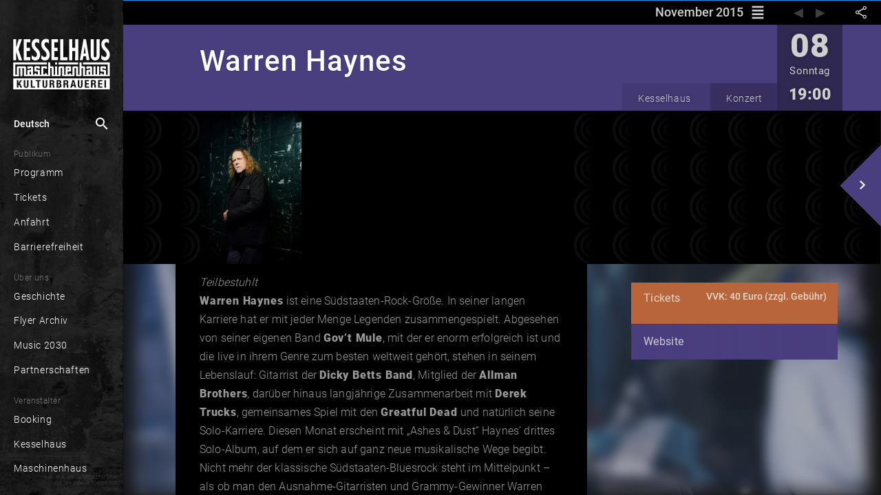

--- FILE ---
content_type: text/html; charset=utf-8
request_url: https://www.kesselhaus.net/de/calendar/-JwNywy-vFTQLhTdQgyC
body_size: 48205
content:
<!DOCTYPE html><html lang="de" xml:lang="de" prefix="og: http://ogp.me/ns# fb: http://ogp.me/ns/fb#" class="theme-dark kessel"><head>

  <title>Warren Haynes | Kesselhaus</title>
  
  
  <meta name="google-site-verification" content="GNRGf9N6D_-9BsTHXjFUMYA0Myi5DKFFQza2F5yyc18">

  <meta charset="utf-8">
  <base href="/">
  <meta name="google" content="notranslate">
  <meta name="apple-mobile-web-app-status-bar" content="#000000">
  <meta name="viewport" content="width=device-width, initial-scale=1.0, maximum-scale=1.0, user-scalable=no">
  <link rel="manifest" href="manifest.webmanifest">
  <meta name="theme-color" content="#000000">


  <link rel="apple-touch-icon" href="./assets/unique/kessel/icons/white/apple-icon-180.png">

  <link rel="icon" type="image/png" sizes="16x16" href="./assets/unique/kessel/icons/transparent/manifest-icon-16.png">
  <link rel="icon" type="image/png" sizes="32x32" href="./assets/unique/kessel/icons/transparent/manifest-icon-32.png">
  <link rel="icon" type="image/png" sizes="48x48" href="./assets/unique/kessel/icons/transparent/manifest-icon-48.png">
  <link rel="icon" type="image/png" sizes="128x128" href="./assets/unique/kessel/icons/transparent/manifest-icon-128.png">
  <link rel="icon" type="image/png" sizes="196x196" href="./assets/unique/kessel/icons/transparent/favicon-196.png">
  <link rel="icon" type="image/png" sizes="512x512" href="./assets/unique/kessel/icons/transparent/manifest-icon-512.png">

  <meta name="mobile-web-app-capable" content="yes">

  <link rel="apple-touch-startup-image" href="./assets/unique/kessel/icons/splash_v2/apple-splash-640-1136.jpg" media="(device-width:  320px) and (device-height:  568px) and (-webkit-device-pixel-ratio: 2) and (orientation: portrait)">
  <link rel="apple-touch-startup-image" href="./assets/unique/kessel/icons/splash_v2/apple-splash-750-1334.jpg" media="(device-width:  375px) and (device-height:  667px) and (-webkit-device-pixel-ratio: 2) and (orientation: portrait)">
  <link rel="apple-touch-startup-image" href="./assets/unique/kessel/icons/splash_v2/apple-splash-1125-2436.jpg" media="(device-width:  375px) and (device-height:  812px) and (-webkit-device-pixel-ratio: 3) and (orientation: portrait)">
  <link rel="apple-touch-startup-image" href="./assets/unique/kessel/icons/splash_v2/apple-splash-1170-2532.jpg" media="(device-width:  390px) and (device-height:  844px) and (-webkit-device-pixel-ratio: 3) and (orientation: portrait)">
  <link rel="apple-touch-startup-image" href="./assets/unique/kessel/icons/splash_v2/apple-splash-1242-2208.jpg" media="(device-width:  414px) and (device-height:  736px) and (-webkit-device-pixel-ratio: 3) and (orientation: portrait)">
  <link rel="apple-touch-startup-image" href="./assets/unique/kessel/icons/splash_v2/apple-splash-828-1792.jpg" media="(device-width:  414px) and (device-height:  896px) and (-webkit-device-pixel-ratio: 2) and (orientation: portrait)">
  <link rel="apple-touch-startup-image" href="./assets/unique/kessel/icons/splash_v2/apple-splash-1242-2688.jpg" media="(device-width:  414px) and (device-height:  896px) and (-webkit-device-pixel-ratio: 3) and (orientation: portrait)">
  <link rel="apple-touch-startup-image" href="./assets/unique/kessel/icons/splash_v2/apple-splash-1284-2778.jpg" media="(device-width:  428px) and (device-height:  926px) and (-webkit-device-pixel-ratio: 3) and (orientation: portrait)">
  <link rel="apple-touch-startup-image" href="./assets/unique/kessel/icons/splash_v2/apple-splash-1536-2048.jpg" media="(device-width:  768px) and (device-height: 1024px) and (-webkit-device-pixel-ratio: 2) and (orientation: portrait)">
  <link rel="apple-touch-startup-image" href="./assets/unique/kessel/icons/splash_v2/apple-splash-1620-2160.jpg" media="(device-width:  810px) and (device-height: 1080px) and (-webkit-device-pixel-ratio: 2) and (orientation: portrait)">
  <link rel="apple-touch-startup-image" href="./assets/unique/kessel/icons/splash_v2/apple-splash-1668-2224.jpg" media="(device-width:  834px) and (device-height: 1112px) and (-webkit-device-pixel-ratio: 2) and (orientation: portrait)">
  <link rel="apple-touch-startup-image" href="./assets/unique/kessel/icons/splash_v2/apple-splash-1668-2388.jpg" media="(device-width:  834px) and (device-height: 1194px) and (-webkit-device-pixel-ratio: 2) and (orientation: portrait)">
  <link rel="apple-touch-startup-image" href="./assets/unique/kessel/icons/splash_v2/apple-splash-2048-2732.jpg" media="(device-width: 1024px) and (device-height: 1366px) and (-webkit-device-pixel-ratio: 2) and (orientation: portrait)">

  <link rel="apple-touch-startup-image" href="./assets/unique/kessel/icons/splash_v2/apple-splash-1136-640.jpg" media="(device-width:  320px) and (device-height:  568px) and (-webkit-device-pixel-ratio: 2) and (orientation: landscape)">
  <link rel="apple-touch-startup-image" href="./assets/unique/kessel/icons/splash_v2/apple-splash-1334-750.jpg" media="(device-width:  375px) and (device-height:  667px) and (-webkit-device-pixel-ratio: 2) and (orientation: landscape)">
  <link rel="apple-touch-startup-image" href="./assets/unique/kessel/icons/splash_v2/apple-splash-2436-1125.jpg" media="(device-width:  375px) and (device-height:  812px) and (-webkit-device-pixel-ratio: 3) and (orientation: landscape)">
  <link rel="apple-touch-startup-image" href="./assets/unique/kessel/icons/splash_v2/apple-splash-2532-1170.jpg" media="(device-width:  390px) and (device-height:  844px) and (-webkit-device-pixel-ratio: 3) and (orientation: landscape)">
  <link rel="apple-touch-startup-image" href="./assets/unique/kessel/icons/splash_v2/apple-splash-2208-1242.jpg" media="(device-width:  414px) and (device-height:  736px) and (-webkit-device-pixel-ratio: 3) and (orientation: landscape)">
  <link rel="apple-touch-startup-image" href="./assets/unique/kessel/icons/splash_v2/apple-splash-1792-828.jpg" media="(device-width:  414px) and (device-height:  896px) and (-webkit-device-pixel-ratio: 2) and (orientation: landscape)">
  <link rel="apple-touch-startup-image" href="./assets/unique/kessel/icons/splash_v2/apple-splash-2688-1242.jpg" media="(device-width:  414px) and (device-height:  896px) and (-webkit-device-pixel-ratio: 3) and (orientation: landscape)">
  <link rel="apple-touch-startup-image" href="./assets/unique/kessel/icons/splash_v2/apple-splash-2778-1284.jpg" media="(device-width:  428px) and (device-height:  926px) and (-webkit-device-pixel-ratio: 3) and (orientation: landscape)">
  <link rel="apple-touch-startup-image" href="./assets/unique/kessel/icons/splash_v2/apple-splash-2048-1536.jpg" media="(device-width:  768px) and (device-height: 1024px) and (-webkit-device-pixel-ratio: 2) and (orientation: landscape)">
  <link rel="apple-touch-startup-image" href="./assets/unique/kessel/icons/splash_v2/apple-splash-2160-1620.jpg" media="(device-width:  810px) and (device-height: 1080px) and (-webkit-device-pixel-ratio: 2) and (orientation: landscape)">
  <link rel="apple-touch-startup-image" href="./assets/unique/kessel/icons/splash_v2/apple-splash-2224-1668.jpg" media="(device-width:  834px) and (device-height: 1112px) and (-webkit-device-pixel-ratio: 2) and (orientation: landscape)">
  <link rel="apple-touch-startup-image" href="./assets/unique/kessel/icons/splash_v2/apple-splash-2388-1668.jpg" media="(device-width:  834px) and (device-height: 1194px) and (-webkit-device-pixel-ratio: 2) and (orientation: landscape)">
  <link rel="apple-touch-startup-image" href="./assets/unique/kessel/icons/splash_v2/apple-splash-2732-2048.jpg" media="(device-width: 1024px) and (device-height: 1366px) and (-webkit-device-pixel-ratio: 2) and (orientation: landscape)">


<link rel="stylesheet" href="styles.17f5422033f0147f236d.css"><style ng-transition="serverApp"></style><style ng-transition="serverApp">.show-gt-mobile[_ngcontent-sc3]{display:none}@media (min-width:600px){.show-gt-mobile[_ngcontent-sc3]{display:inherit}}.title-wrapper[_ngcontent-sc3]{display:table-cell;overflow:hidden}.title[_ngcontent-sc3]{font-size:110%;line-height:260%;margin:0;text-overflow:ellipsis;padding:0 .5em}.bar[_ngcontent-sc3], .title[_ngcontent-sc3]{overflow:hidden}.bar[_ngcontent-sc3]{position:relative;display:flex;flex-direction:row;width:100%}.user-bar[_ngcontent-sc3]{display:table-cell}</style><style ng-transition="serverApp">[_nghost-sc6]  .mat-drawer-backdrop.mat-drawer-shown{background-color:rgba(0,0,0,.85)!important}[_nghost-sc6]  .mat-drawer-backdrop:after{content:" ";position:absolute;top:0;right:1em;width:10em;height:4em;background-image:url(/assets/unique/kessel/logo/white-header/logo-white-header@1x.png);filter:drop-shadow(0 0 .3em black);background-position-x:right;background-position-y:center;background-repeat:no-repeat;background-size:70%;cursor:pointer;outline:none;opacity:0;transition:all 0s linear}[_nghost-sc6]  .mat-drawer-backdrop.mat-drawer-shown:after{opacity:1;transition:all .5s linear}.main-container[_ngcontent-sc6]{display:flex;flex-direction:column;position:absolute;top:0;bottom:0;left:0;right:0}.synchron[_ngcontent-sc6]{display:flex;position:sticky;width:100%;background-color:#ffe196;font-size:.5em;font-style:italic;color:rgba(0,0,0,.47843137254901963);top:0;z-index:101;height:1px;opacity:1;transition:opacity .5s ease-in,width .5s ease-in,color .5s ease-in}.theme-dark[_nghost-sc6]   .synchron.asynchron[_ngcontent-sc6], .theme-dark   [_nghost-sc6]   .synchron.asynchron[_ngcontent-sc6]{background-color:#ff8100;height:3px}.theme-dark[_nghost-sc6]   .synchron.saving[_ngcontent-sc6], .theme-dark   [_nghost-sc6]   .synchron.saving[_ngcontent-sc6]{background-color:#fbff00;height:3px}.theme-dark[_nghost-sc6]   .synchron.loading[_ngcontent-sc6], .theme-dark   [_nghost-sc6]   .synchron.loading[_ngcontent-sc6]{background-color:#2196f3;transition:opacity 1.2s ease-in,width .5s ease-in,color .5s ease-in}.theme-dark[_nghost-sc6]   .synchron.fine[_ngcontent-sc6], .theme-dark   [_nghost-sc6]   .synchron.fine[_ngcontent-sc6]{background-color:#2196f3;opacity:0}.theme-light[_nghost-sc6]   .synchron.asynchron[_ngcontent-sc6], .theme-light   [_nghost-sc6]   .synchron.asynchron[_ngcontent-sc6]{background-color:#f90;height:3px}.theme-light[_nghost-sc6]   .synchron.saving[_ngcontent-sc6], .theme-light   [_nghost-sc6]   .synchron.saving[_ngcontent-sc6]{background-color:#fbff00;height:3px}.theme-light[_nghost-sc6]   .synchron.loading[_ngcontent-sc6], .theme-light   [_nghost-sc6]   .synchron.loading[_ngcontent-sc6]{background-color:#2196f3;transition:opacity 1.2s ease-in,width .5s ease-in,color .5s ease-in}.theme-light[_nghost-sc6]   .synchron.fine[_ngcontent-sc6], .theme-light   [_nghost-sc6]   .synchron.fine[_ngcontent-sc6]{background-color:#2196f3;opacity:0}.offline[_ngcontent-sc6]{display:flex;position:sticky;width:100%;background-color:#ffe196;height:16px;font-size:.5em;font-style:italic;color:rgba(0,0,0,.47843137254901963);top:0;z-index:101}.offline-icon[_ngcontent-sc6]{display:inline-flex;vertical-align:top;font-size:1.17em;padding-top:.3em;padding-right:.3em;padding-left:.4em}mat-toolbar[_ngcontent-sc6]{line-height:2.8em;position:sticky;position:-webkit-sticky;top:0;height:2.4em;box-shadow:0 -1px 5px 3px rgba(0,0,0,.15);z-index:100}[_nghost-sc6]     mat-toolbar>div{width:inherit}[_nghost-sc6]     mat-toolbar>div>*{display:flex}[_nghost-sc6]     mat-sidenav{overflow:hidden}[_nghost-sc6]     mat-sidenav .sidebar-header{height:2.4em;line-height:2.4em;position:absolute;top:0;left:0;right:0}[_nghost-sc6]     mat-sidenav .sidebar-content{margin-top:2.4em;margin-bottom:2.4em;position:absolute;top:0;bottom:0;left:0;right:0;overflow:auto}[_nghost-sc6]     mat-sidenav .sidebar-footer{height:2.4em;line-height:2.4em;position:absolute;bottom:0;left:0;right:0}[_nghost-sc6]     .content-header{line-height:2.4em;position:sticky;position:-webkit-sticky;display:flex;flex-direction:row;top:0;left:0;right:0;overflow:hidden;background-color:#90ee90}[_nghost-sc6]     .content-content{margin:auto;width:1024px;max-width:100%;position:absolute;top:48px;left:0;right:0;bottom:0}.amyk[_nghost-sc6]   .sidebar-header[_ngcontent-sc6], .amyk   [_nghost-sc6]   .sidebar-header[_ngcontent-sc6]{height:2.4em}.amyk[_nghost-sc6]   .sidebar-content[_ngcontent-sc6], .amyk   [_nghost-sc6]   .sidebar-content[_ngcontent-sc6]{margin-top:2.4em;margin-bottom:2.4em}.amyk[_nghost-sc6]   .sidebar-footer[_ngcontent-sc6], .amyk   [_nghost-sc6]   .sidebar-footer[_ngcontent-sc6]{height:2.4em}.kessel[_nghost-sc6]   .sidebar-header[_ngcontent-sc6], .kessel   [_nghost-sc6]   .sidebar-header[_ngcontent-sc6]{height:4.4em}.kessel[_nghost-sc6]   .sidebar-content[_ngcontent-sc6], .kessel   [_nghost-sc6]   .sidebar-content[_ngcontent-sc6]{margin-top:4.4em;margin-bottom:2.4em}.kessel[_nghost-sc6]   .sidebar-footer[_ngcontent-sc6], .kessel   [_nghost-sc6]   .sidebar-footer[_ngcontent-sc6], .onsite[_nghost-sc6]   .sidebar-header[_ngcontent-sc6], .onsite   [_nghost-sc6]   .sidebar-header[_ngcontent-sc6]{height:2.4em}.onsite[_nghost-sc6]   .sidebar-content[_ngcontent-sc6], .onsite   [_nghost-sc6]   .sidebar-content[_ngcontent-sc6]{margin-top:2.4em;margin-bottom:2.4em}.onsite[_nghost-sc6]   .sidebar-footer[_ngcontent-sc6], .onsite   [_nghost-sc6]   .sidebar-footer[_ngcontent-sc6]{height:2.4em}.w33b[_nghost-sc6]   .sidebar-header[_ngcontent-sc6], .w33b   [_nghost-sc6]   .sidebar-header[_ngcontent-sc6]{height:3.4em}.w33b[_nghost-sc6]   .sidebar-content[_ngcontent-sc6], .w33b   [_nghost-sc6]   .sidebar-content[_ngcontent-sc6]{margin-top:3.4em;margin-bottom:2.4em}.w33b[_nghost-sc6]   .sidebar-footer[_ngcontent-sc6], .w33b   [_nghost-sc6]   .sidebar-footer[_ngcontent-sc6]{height:2.4em}.vizbeth[_nghost-sc6]   .sidebar-header[_ngcontent-sc6], .vizbeth   [_nghost-sc6]   .sidebar-header[_ngcontent-sc6]{height:3.4em}.vizbeth[_nghost-sc6]   .sidebar-content[_ngcontent-sc6], .vizbeth   [_nghost-sc6]   .sidebar-content[_ngcontent-sc6]{margin-top:3.4em;margin-bottom:2.4em}.vizbeth[_nghost-sc6]   .sidebar-footer[_ngcontent-sc6], .vizbeth   [_nghost-sc6]   .sidebar-footer[_ngcontent-sc6]{height:2.4em}</style><style ng-transition="serverApp">.theme-toolbar[_ngcontent-sc6]   .hide-gt-mobile[_ngcontent-sc6]{display:inherit}@media (min-width:600px){.theme-toolbar[_ngcontent-sc6]   .hide-gt-mobile[_ngcontent-sc6]{display:none}}.theme-toolbar[_ngcontent-sc6]   mat-sidenav-container[_ngcontent-sc6]{flex:1;position:fixed;font-size:20px}.theme-toolbar[_ngcontent-sc6]   mat-sidenav[_ngcontent-sc6]{border:none!important;width:62%;max-width:13em}</style><style ng-transition="serverApp">.theme-sidebar[_ngcontent-sc6]   mat-toolbar[_ngcontent-sc6]{line-height:2.8rem;position:sticky;position:-webkit-sticky;top:0;height:2.4rem;box-shadow:0 -1px 5px 3px rgba(0,0,0,.15)}.theme-sidebar[_ngcontent-sc6]   .hide-gt-tablet[_ngcontent-sc6]{display:inherit}@media (min-width:920px){.theme-sidebar[_ngcontent-sc6]   .hide-gt-tablet[_ngcontent-sc6]{display:none}}.theme-sidebar[_ngcontent-sc6]   mat-sidenav-container[_ngcontent-sc6]{flex:1;position:fixed}.theme-sidebar[_ngcontent-sc6]   mat-sidenav[_ngcontent-sc6]{border:none!important;width:62%;max-width:10em}@media (max-width:959px){.theme-sidebar[_ngcontent-sc6]   mat-sidenav[_ngcontent-sc6]{max-width:11.5em;font-size:1.5em}}</style><style ng-transition="serverApp">.mat-button .mat-button-focus-overlay,.mat-icon-button .mat-button-focus-overlay{opacity:0}.mat-button:hover .mat-button-focus-overlay,.mat-stroked-button:hover .mat-button-focus-overlay{opacity:.04}@media(hover: none){.mat-button:hover .mat-button-focus-overlay,.mat-stroked-button:hover .mat-button-focus-overlay{opacity:0}}.mat-button,.mat-icon-button,.mat-stroked-button,.mat-flat-button{box-sizing:border-box;position:relative;-webkit-user-select:none;-moz-user-select:none;-ms-user-select:none;user-select:none;cursor:pointer;outline:none;border:none;-webkit-tap-highlight-color:transparent;display:inline-block;white-space:nowrap;text-decoration:none;vertical-align:baseline;text-align:center;margin:0;min-width:64px;line-height:36px;padding:0 16px;border-radius:4px;overflow:visible}.mat-button::-moz-focus-inner,.mat-icon-button::-moz-focus-inner,.mat-stroked-button::-moz-focus-inner,.mat-flat-button::-moz-focus-inner{border:0}.mat-button[disabled],.mat-icon-button[disabled],.mat-stroked-button[disabled],.mat-flat-button[disabled]{cursor:default}.mat-button.cdk-keyboard-focused .mat-button-focus-overlay,.mat-button.cdk-program-focused .mat-button-focus-overlay,.mat-icon-button.cdk-keyboard-focused .mat-button-focus-overlay,.mat-icon-button.cdk-program-focused .mat-button-focus-overlay,.mat-stroked-button.cdk-keyboard-focused .mat-button-focus-overlay,.mat-stroked-button.cdk-program-focused .mat-button-focus-overlay,.mat-flat-button.cdk-keyboard-focused .mat-button-focus-overlay,.mat-flat-button.cdk-program-focused .mat-button-focus-overlay{opacity:.12}.mat-button::-moz-focus-inner,.mat-icon-button::-moz-focus-inner,.mat-stroked-button::-moz-focus-inner,.mat-flat-button::-moz-focus-inner{border:0}.mat-raised-button{box-sizing:border-box;position:relative;-webkit-user-select:none;-moz-user-select:none;-ms-user-select:none;user-select:none;cursor:pointer;outline:none;border:none;-webkit-tap-highlight-color:transparent;display:inline-block;white-space:nowrap;text-decoration:none;vertical-align:baseline;text-align:center;margin:0;min-width:64px;line-height:36px;padding:0 16px;border-radius:4px;overflow:visible;transform:translate3d(0, 0, 0);transition:background 400ms cubic-bezier(0.25, 0.8, 0.25, 1),box-shadow 280ms cubic-bezier(0.4, 0, 0.2, 1)}.mat-raised-button::-moz-focus-inner{border:0}.mat-raised-button[disabled]{cursor:default}.mat-raised-button.cdk-keyboard-focused .mat-button-focus-overlay,.mat-raised-button.cdk-program-focused .mat-button-focus-overlay{opacity:.12}.mat-raised-button::-moz-focus-inner{border:0}._mat-animation-noopable.mat-raised-button{transition:none;animation:none}.mat-stroked-button{border:1px solid currentColor;padding:0 15px;line-height:34px}.mat-stroked-button .mat-button-ripple.mat-ripple,.mat-stroked-button .mat-button-focus-overlay{top:-1px;left:-1px;right:-1px;bottom:-1px}.mat-fab{box-sizing:border-box;position:relative;-webkit-user-select:none;-moz-user-select:none;-ms-user-select:none;user-select:none;cursor:pointer;outline:none;border:none;-webkit-tap-highlight-color:transparent;display:inline-block;white-space:nowrap;text-decoration:none;vertical-align:baseline;text-align:center;margin:0;min-width:64px;line-height:36px;padding:0 16px;border-radius:4px;overflow:visible;transform:translate3d(0, 0, 0);transition:background 400ms cubic-bezier(0.25, 0.8, 0.25, 1),box-shadow 280ms cubic-bezier(0.4, 0, 0.2, 1);min-width:0;border-radius:50%;width:56px;height:56px;padding:0;flex-shrink:0}.mat-fab::-moz-focus-inner{border:0}.mat-fab[disabled]{cursor:default}.mat-fab.cdk-keyboard-focused .mat-button-focus-overlay,.mat-fab.cdk-program-focused .mat-button-focus-overlay{opacity:.12}.mat-fab::-moz-focus-inner{border:0}._mat-animation-noopable.mat-fab{transition:none;animation:none}.mat-fab .mat-button-wrapper{padding:16px 0;display:inline-block;line-height:24px}.mat-mini-fab{box-sizing:border-box;position:relative;-webkit-user-select:none;-moz-user-select:none;-ms-user-select:none;user-select:none;cursor:pointer;outline:none;border:none;-webkit-tap-highlight-color:transparent;display:inline-block;white-space:nowrap;text-decoration:none;vertical-align:baseline;text-align:center;margin:0;min-width:64px;line-height:36px;padding:0 16px;border-radius:4px;overflow:visible;transform:translate3d(0, 0, 0);transition:background 400ms cubic-bezier(0.25, 0.8, 0.25, 1),box-shadow 280ms cubic-bezier(0.4, 0, 0.2, 1);min-width:0;border-radius:50%;width:40px;height:40px;padding:0;flex-shrink:0}.mat-mini-fab::-moz-focus-inner{border:0}.mat-mini-fab[disabled]{cursor:default}.mat-mini-fab.cdk-keyboard-focused .mat-button-focus-overlay,.mat-mini-fab.cdk-program-focused .mat-button-focus-overlay{opacity:.12}.mat-mini-fab::-moz-focus-inner{border:0}._mat-animation-noopable.mat-mini-fab{transition:none;animation:none}.mat-mini-fab .mat-button-wrapper{padding:8px 0;display:inline-block;line-height:24px}.mat-icon-button{padding:0;min-width:0;width:40px;height:40px;flex-shrink:0;line-height:40px;border-radius:50%}.mat-icon-button i,.mat-icon-button .mat-icon{line-height:24px}.mat-button-ripple.mat-ripple,.mat-button-focus-overlay{top:0;left:0;right:0;bottom:0;position:absolute;pointer-events:none;border-radius:inherit}.mat-button-ripple.mat-ripple:not(:empty){transform:translateZ(0)}.mat-button-focus-overlay{opacity:0;transition:opacity 200ms cubic-bezier(0.35, 0, 0.25, 1),background-color 200ms cubic-bezier(0.35, 0, 0.25, 1)}._mat-animation-noopable .mat-button-focus-overlay{transition:none}.cdk-high-contrast-active .mat-button-focus-overlay{background-color:#fff}.cdk-high-contrast-black-on-white .mat-button-focus-overlay{background-color:#000}.mat-button-ripple-round{border-radius:50%;z-index:1}.mat-button .mat-button-wrapper>*,.mat-flat-button .mat-button-wrapper>*,.mat-stroked-button .mat-button-wrapper>*,.mat-raised-button .mat-button-wrapper>*,.mat-icon-button .mat-button-wrapper>*,.mat-fab .mat-button-wrapper>*,.mat-mini-fab .mat-button-wrapper>*{vertical-align:middle}.mat-form-field:not(.mat-form-field-appearance-legacy) .mat-form-field-prefix .mat-icon-button,.mat-form-field:not(.mat-form-field-appearance-legacy) .mat-form-field-suffix .mat-icon-button{display:block;font-size:inherit;width:2.5em;height:2.5em}.cdk-high-contrast-active .mat-button,.cdk-high-contrast-active .mat-flat-button,.cdk-high-contrast-active .mat-raised-button,.cdk-high-contrast-active .mat-icon-button,.cdk-high-contrast-active .mat-fab,.cdk-high-contrast-active .mat-mini-fab{outline:solid 1px}
</style><style ng-transition="serverApp">.mat-divider{display:block;margin:0;border-top-width:1px;border-top-style:solid}.mat-divider.mat-divider-vertical{border-top:0;border-right-width:1px;border-right-style:solid}.mat-divider.mat-divider-inset{margin-left:80px}[dir=rtl] .mat-divider.mat-divider-inset{margin-left:auto;margin-right:80px}
</style><style ng-transition="serverApp">.mat-menu-panel{min-width:112px;max-width:280px;overflow:auto;-webkit-overflow-scrolling:touch;max-height:calc(100vh - 48px);border-radius:4px;outline:0;min-height:64px}.mat-menu-panel.ng-animating{pointer-events:none}.cdk-high-contrast-active .mat-menu-panel{outline:solid 1px}.mat-menu-content:not(:empty){padding-top:8px;padding-bottom:8px}.mat-menu-item{-webkit-user-select:none;-moz-user-select:none;-ms-user-select:none;user-select:none;cursor:pointer;outline:none;border:none;-webkit-tap-highlight-color:transparent;white-space:nowrap;overflow:hidden;text-overflow:ellipsis;display:block;line-height:48px;height:48px;padding:0 16px;text-align:left;text-decoration:none;max-width:100%;position:relative}.mat-menu-item::-moz-focus-inner{border:0}.mat-menu-item[disabled]{cursor:default}[dir=rtl] .mat-menu-item{text-align:right}.mat-menu-item .mat-icon{margin-right:16px;vertical-align:middle}.mat-menu-item .mat-icon svg{vertical-align:top}[dir=rtl] .mat-menu-item .mat-icon{margin-left:16px;margin-right:0}.mat-menu-item[disabled]{pointer-events:none}.cdk-high-contrast-active .mat-menu-item.cdk-program-focused,.cdk-high-contrast-active .mat-menu-item.cdk-keyboard-focused,.cdk-high-contrast-active .mat-menu-item-highlighted{outline:dotted 1px}.mat-menu-item-submenu-trigger{padding-right:32px}.mat-menu-item-submenu-trigger::after{width:0;height:0;border-style:solid;border-width:5px 0 5px 5px;border-color:transparent transparent transparent currentColor;content:"";display:inline-block;position:absolute;top:50%;right:16px;transform:translateY(-50%)}[dir=rtl] .mat-menu-item-submenu-trigger{padding-right:16px;padding-left:32px}[dir=rtl] .mat-menu-item-submenu-trigger::after{right:auto;left:16px;transform:rotateY(180deg) translateY(-50%)}button.mat-menu-item{width:100%}.mat-menu-item .mat-menu-ripple{top:0;left:0;right:0;bottom:0;position:absolute;pointer-events:none}
</style><style ng-transition="serverApp">.mat-drawer-container{position:relative;z-index:1;box-sizing:border-box;-webkit-overflow-scrolling:touch;display:block;overflow:hidden}.mat-drawer-container[fullscreen]{top:0;left:0;right:0;bottom:0;position:absolute}.mat-drawer-container[fullscreen].mat-drawer-container-has-open{overflow:hidden}.mat-drawer-container.mat-drawer-container-explicit-backdrop .mat-drawer-side{z-index:3}.mat-drawer-container.ng-animate-disabled .mat-drawer-backdrop,.mat-drawer-container.ng-animate-disabled .mat-drawer-content,.ng-animate-disabled .mat-drawer-container .mat-drawer-backdrop,.ng-animate-disabled .mat-drawer-container .mat-drawer-content{transition:none}.mat-drawer-backdrop{top:0;left:0;right:0;bottom:0;position:absolute;display:block;z-index:3;visibility:hidden}.mat-drawer-backdrop.mat-drawer-shown{visibility:visible}.mat-drawer-transition .mat-drawer-backdrop{transition-duration:400ms;transition-timing-function:cubic-bezier(0.25, 0.8, 0.25, 1);transition-property:background-color,visibility}.cdk-high-contrast-active .mat-drawer-backdrop{opacity:.5}.mat-drawer-content{position:relative;z-index:1;display:block;height:100%;overflow:auto}.mat-drawer-transition .mat-drawer-content{transition-duration:400ms;transition-timing-function:cubic-bezier(0.25, 0.8, 0.25, 1);transition-property:transform,margin-left,margin-right}.mat-drawer{position:relative;z-index:4;display:block;position:absolute;top:0;bottom:0;z-index:3;outline:0;box-sizing:border-box;overflow-y:auto;transform:translate3d(-100%, 0, 0)}.cdk-high-contrast-active .mat-drawer,.cdk-high-contrast-active [dir=rtl] .mat-drawer.mat-drawer-end{border-right:solid 1px currentColor}.cdk-high-contrast-active [dir=rtl] .mat-drawer,.cdk-high-contrast-active .mat-drawer.mat-drawer-end{border-left:solid 1px currentColor;border-right:none}.mat-drawer.mat-drawer-side{z-index:2}.mat-drawer.mat-drawer-end{right:0;transform:translate3d(100%, 0, 0)}[dir=rtl] .mat-drawer{transform:translate3d(100%, 0, 0)}[dir=rtl] .mat-drawer.mat-drawer-end{left:0;right:auto;transform:translate3d(-100%, 0, 0)}.mat-drawer-inner-container{width:100%;height:100%;overflow:auto;-webkit-overflow-scrolling:touch}.mat-sidenav-fixed{position:fixed}
</style><style ng-transition="serverApp">.cdk-high-contrast-active .mat-toolbar{outline:solid 1px}.mat-toolbar-row,.mat-toolbar-single-row{display:flex;box-sizing:border-box;padding:0 16px;width:100%;flex-direction:row;align-items:center;white-space:nowrap}.mat-toolbar-multiple-rows{display:flex;box-sizing:border-box;flex-direction:column;width:100%}.mat-toolbar-multiple-rows{min-height:64px}.mat-toolbar-row,.mat-toolbar-single-row{height:64px}@media(max-width: 599px){.mat-toolbar-multiple-rows{min-height:56px}.mat-toolbar-row,.mat-toolbar-single-row{height:56px}}
</style><style ng-transition="serverApp">.wrapper[_ngcontent-sc18]{position:absolute;left:0;right:0;top:0;bottom:0;background-color:rgba(0,0,0,.85);z-index:10000;color:rgba(0,0,0,.7490196078431373)}.wrapper[_ngcontent-sc18]   .search[_ngcontent-sc18]{background-color:#fff;height:3.1em;display:flex;align-items:center}.wrapper[_ngcontent-sc18]   .search[_ngcontent-sc18]   .lupe[_ngcontent-sc18]{padding-right:0;font-size:2.4em}.wrapper[_ngcontent-sc18]   .search[_ngcontent-sc18]   .close[_ngcontent-sc18], .wrapper[_ngcontent-sc18]   .search[_ngcontent-sc18]   .lupe[_ngcontent-sc18]{padding-left:.2em;line-height:2.2em;width:1.3em;height:2.1em}.wrapper[_ngcontent-sc18]   .search[_ngcontent-sc18]   .close[_ngcontent-sc18]{padding-right:.2em;cursor:pointer;font-size:1.5em}.wrapper[_ngcontent-sc18]   .feedback[_ngcontent-sc18]{position:absolute;top:4em;bottom:0;left:0;right:0;margin:auto;max-width:100vw}.wrapper[_ngcontent-sc18]   .empty[_ngcontent-sc18], .wrapper[_ngcontent-sc18]   .loading[_ngcontent-sc18]{color:hsla(0,0%,100%,.34901960784313724);background-color:#2d2d2d;height:1.6em;bottom:auto;padding-top:1.4em;padding-left:.1em;margin-top:-1.3em;z-index:-1;font-style:italic;font-weight:100;letter-spacing:.03em;max-width:90%}.wrapper[_ngcontent-sc18]   .results[_ngcontent-sc18]{position:absolute;top:4.1em;bottom:0;left:0;right:0;color:#fff;margin:auto;max-width:100vw}.wrapper[_ngcontent-sc18]   .results[_ngcontent-sc18]   .header[_ngcontent-sc18]{display:flex;color:hsla(0,0%,100%,.38823529411764707);justify-content:center;background-color:#2d2d2d;height:3.3em;line-height:3.4em;font-size:1em;letter-spacing:.03em}.wrapper[_ngcontent-sc18]   .results[_ngcontent-sc18]   .sites-holder[_ngcontent-sc18]{height:30vh;display:block;position:relative;overflow:hidden}.wrapper[_ngcontent-sc18]   .results[_ngcontent-sc18]   .more[_ngcontent-sc18]{display:flex;justify-content:center;align-items:center;height:3.6em;line-height:3.7em;border-bottom:1px solid #000;margin-top:-3.6em;background-image:linear-gradient(180deg,transparent,rgba(0,0,0,.35),rgba(0,0,0,.76));position:relative;z-index:10;cursor:-webkit-grab;cursor:grab}.wrapper[_ngcontent-sc18]   .results[_ngcontent-sc18]   .more[_ngcontent-sc18]   .more-icon[_ngcontent-sc18]{font-size:5em;width:1em;height:100%;color:#000;line-height:.6em;filter:drop-shadow(0 0 .07em black)}@media (min-width:960px){.wrapper[_ngcontent-sc18]   .search[_ngcontent-sc18]{position:absolute;left:.7em;right:.7em;top:3.67em;outline:1px solid #000;margin:auto;max-width:100vw;font-size:1.2048em}.wrapper[_ngcontent-sc18]   .logoholder[_ngcontent-sc18]{display:none}.wrapper[_ngcontent-sc18]   .feedback[_ngcontent-sc18]{top:6.8em}}@media (max-width:959px){.wrapper[_ngcontent-sc18]   .search[_ngcontent-sc18]{position:absolute;left:9em;right:.7em;top:.45em;outline:1px solid #000;width:auto}.wrapper[_ngcontent-sc18]   .empty[_ngcontent-sc18], .wrapper[_ngcontent-sc18]   .loading[_ngcontent-sc18]{right:.7em;padding-left:1em;left:9em;margin-left:0;margin-right:0;max-width:none;width:auto;line-height:1.3em;height:auto;padding-bottom:.7em}}.wrapper[_ngcontent-sc18]   .logoholder[_ngcontent-sc18], .wrapper[_ngcontent-sc18]   .results[_ngcontent-sc18], .wrapper[_ngcontent-sc18]   .search[_ngcontent-sc18]{font-size:calc(.4667vw + 7.133px)}@media (max-width:959px){.wrapper[_ngcontent-sc18]   .logoholder[_ngcontent-sc18], .wrapper[_ngcontent-sc18]   .search[_ngcontent-sc18]{font-size:inherit}}@media (max-width:858px){.wrapper[_ngcontent-sc18]   .results[_ngcontent-sc18]{top:44px}}.calendar-width[_ngcontent-sc18]{width:46vw}@media (max-width:1599px){.calendar-width[_ngcontent-sc18]{width:50vw}}@media (max-width:1199px){.calendar-width[_ngcontent-sc18]{width:60vw}}@media (max-width:959px){.calendar-width[_ngcontent-sc18]{width:70vw}}@media (max-width:768px){.calendar-width[_ngcontent-sc18]{width:85vw}}@media (max-width:599px){.calendar-width[_ngcontent-sc18]{width:100%}}.wrapper.hide[_ngcontent-sc18]{display:none}input[_ngcontent-sc18]{flex:1;border:0 solid transparent;background-color:transparent;font-size:1.2em;line-height:1.7em;padding-top:.2em;outline:none;color:rgba(0,0,0,.7490196078431373);font-weight:500;letter-spacing:.02em;min-width:1em}[_ngcontent-sc18]::-moz-placeholder{font-style:italic;letter-spacing:.02em;color:#757575!important;font-weight:100}[_ngcontent-sc18]::placeholder{font-style:italic;letter-spacing:.02em;color:#757575!important;font-weight:100}.logoholder[_ngcontent-sc18]{position:absolute;top:0;left:1.1em;width:10em;height:4em;background-position-x:left;background-position-y:center;background-repeat:no-repeat;background-size:70%;cursor:pointer;outline:none}.row[_ngcontent-sc18]{display:flex}.row-wrapper[_ngcontent-sc18]{display:block;position:relative}.row-wrapper[_ngcontent-sc18]   .bg[_ngcontent-sc18]{position:absolute;top:0;left:0;right:0;bottom:0}.inactive[_ngcontent-sc18]:after{content:"";background-color:#000;position:absolute;top:0;left:0;right:0;bottom:0;z-index:1;opacity:.4}.grid[_ngcontent-sc18]{display:flex;justify-content:space-between;height:10em;color:#fff;position:relative;cursor:pointer}.grid[_ngcontent-sc18]   .bg[_ngcontent-sc18]{position:absolute;top:0;left:0;right:0;bottom:0;box-shadow:inset 0 0 .01em 0 #000}.grid[_ngcontent-sc18]   .section-cover[_ngcontent-sc18]{flex:0 0 10em;background-color:rgba(0,0,0,.12941176470588237);margin-bottom:-1px;z-index:1;position:relative;display:block}.grid[_ngcontent-sc18]   .section-cover[_ngcontent-sc18]   .page-icon[_ngcontent-sc18]{font-size:2.7em;line-height:4.2em;z-index:1;font-size:3.5em;line-height:3.3em;opacity:.1;filter:drop-shadow(0 0 2px black);-webkit-filter:drop-shadow(0 0 2px #000);-moz-filter:drop-shadow(0 0 2px #000);margin:auto;position:relative;display:table}.grid[_ngcontent-sc18]   .section-cover[_ngcontent-sc18]   .label[_ngcontent-sc18]{position:absolute;right:1em;bottom:1em;width:15em;line-height:1.4em}.grid[_ngcontent-sc18]   .section-cover[_ngcontent-sc18]   .label[_ngcontent-sc18]   span[_ngcontent-sc18]{background-color:#000;color:#fff;padding:.5em;display:inline-block;white-space:normal;box-shadow:0 2px 5px 1px rgba(0,0,0,.35);font-size:.9em;line-height:1.3em}.grid[_ngcontent-sc18]   .section-text[_ngcontent-sc18]{width:100%;overflow:hidden;display:flex;flex-direction:column;align-items:flex-start;line-height:1.5em;padding-left:1.3em;padding-top:1.2em;padding-right:.3em;z-index:1;color:#fff}.grid[_ngcontent-sc18]   .section-text[_ngcontent-sc18]   .pretitle[_ngcontent-sc18]{font-size:.8em}.grid[_ngcontent-sc18]   .section-text[_ngcontent-sc18]   .pretitle[_ngcontent-sc18], .grid[_ngcontent-sc18]   .section-text[_ngcontent-sc18]   .title[_ngcontent-sc18]{line-height:1.4em;text-overflow:ellipsis;overflow:hidden;width:100%;text-align:left;filter:drop-shadow(0 0 .05em #00000055);font-weight:300;white-space:nowrap}.grid[_ngcontent-sc18]   .section-text[_ngcontent-sc18]   .title[_ngcontent-sc18]{font-size:1.6em}.grid[_ngcontent-sc18]   .section-text[_ngcontent-sc18]   .title.only-title[_ngcontent-sc18]{white-space:normal;display:-webkit-box;-webkit-line-clamp:2;line-clamp:2;-webkit-box-orient:vertical}.grid[_ngcontent-sc18]   .section-text[_ngcontent-sc18]   .subtitle[_ngcontent-sc18]{font-size:1.2em;line-height:1.4em;text-overflow:ellipsis;overflow:hidden;width:100%;text-align:left;filter:drop-shadow(0 0 .05em #00000055);font-weight:300;white-space:nowrap}.grid[_ngcontent-sc18]   .section-text[_ngcontent-sc18]   .subtitle.only-subtitle[_ngcontent-sc18]{white-space:normal}.grid[_ngcontent-sc18]   .section-text[_ngcontent-sc18]   .seoshort[_ngcontent-sc18], .grid[_ngcontent-sc18]   .section-text[_ngcontent-sc18]   .subtitle.only-subtitle[_ngcontent-sc18]{display:-webkit-box;-webkit-line-clamp:2;line-clamp:2;-webkit-box-orient:vertical}.grid[_ngcontent-sc18]   .section-text[_ngcontent-sc18]   .seoshort[_ngcontent-sc18]{font-size:1.2em;line-height:1.4em;text-overflow:ellipsis;overflow:hidden;width:100%;text-align:left;filter:drop-shadow(0 0 .05em #00000055);font-weight:300}.grid[_ngcontent-sc18]   .section-text[_ngcontent-sc18]   .venue-and-category[_ngcontent-sc18]{position:absolute;bottom:1.3em;left:9.3em;right:10em;font-size:1em;font-weight:100;opacity:.6}.grid[_ngcontent-sc18]   .section-text[_ngcontent-sc18]   .venue-and-category[_ngcontent-sc18]   .location[_ngcontent-sc18]{padding-right:2.6em;filter:drop-shadow(0 0 .2vw #00000055)}.grid[_ngcontent-sc18]   .section-text[_ngcontent-sc18]   .venue-and-category[_ngcontent-sc18]   .category[_ngcontent-sc18]{filter:drop-shadow(0 0 .2vw #00000055)}.grid[_ngcontent-sc18]   .section-date[_ngcontent-sc18]{flex:0 0 8em;background-color:rgba(0,0,0,.12941176470588237);z-index:1;display:flex;flex-direction:column;align-items:flex-start}.grid[_ngcontent-sc18]   .section-date[_ngcontent-sc18]   .day-wrapper[_ngcontent-sc18]{display:flex;flex-direction:row;align-items:flex-end;position:relative;padding-left:1.1em;padding-top:1.2em;width:5.6em;justify-content:space-between}.grid[_ngcontent-sc18]   .section-date[_ngcontent-sc18]   .day-text[_ngcontent-sc18]{font-size:.9em;line-height:1.1em;filter:drop-shadow(0 0 .2vw #00000055)}.grid[_ngcontent-sc18]   .section-date[_ngcontent-sc18]   .day-number[_ngcontent-sc18]{font-size:3.6em;font-weight:bolder;line-height:.8em;filter:drop-shadow(0 0 .2vw #00000055)}.grid[_ngcontent-sc18]   .section-date[_ngcontent-sc18]   .day-month[_ngcontent-sc18]{font-size:1.2em;line-height:1em;margin-top:.3em;padding-left:.7878em;filter:drop-shadow(0 0 .2vw #00000055)}.grid[_ngcontent-sc18]   .section-date[_ngcontent-sc18]   .day-time[_ngcontent-sc18]{font-size:1.7em;font-weight:bolder;line-height:1.4em;padding-left:.60244em;filter:drop-shadow(0 0 .2vw #00000055)}.grid[_ngcontent-sc18]   .section-date[_ngcontent-sc18]   .day-time.en[_ngcontent-sc18]{font-size:1.5em;padding-left:.68em}.grid[_ngcontent-sc18]   .section-date[_ngcontent-sc18]   .day-time.zh[_ngcontent-sc18]{font-size:1.3em;padding-left:.68em}.fade-in[_ngcontent-sc18]{opacity:1;-webkit-animation-name:fadeInOpacity;animation-name:fadeInOpacity;-webkit-animation-iteration-count:1;animation-iteration-count:1;-webkit-animation-timing-function:ease-out;animation-timing-function:ease-out;-webkit-animation-duration:.3s;animation-duration:.3s}@-webkit-keyframes fadeInOpacity{0%{opacity:0}to{opacity:1}}@keyframes fadeInOpacity{0%{opacity:0}to{opacity:1}}.fade-out[_ngcontent-sc18]{opacity:0;-webkit-animation-name:fadeOutOpacity;animation-name:fadeOutOpacity;-webkit-animation-iteration-count:1;animation-iteration-count:1;-webkit-animation-timing-function:ease-out;animation-timing-function:ease-out;-webkit-animation-duration:.3s;animation-duration:.3s}@-webkit-keyframes fadeOutOpacity{0%{opacity:1}to{opacity:0}}@keyframes fadeOutOpacity{0%{opacity:1}to{opacity:0}}[_ngcontent-sc18]::-webkit-scrollbar{width:8px;height:8px;background-color:#303030}[_ngcontent-sc18]::-webkit-scrollbar-thumb{border-radius:8px;background-color:#000}@media (max-width:959px){[_ngcontent-sc18]::-webkit-scrollbar{width:2px;height:2px;background-color:#303030}[_ngcontent-sc18]::-webkit-scrollbar-thumb{border-radius:2px;background-color:#000}}</style><style ng-transition="serverApp">.backing[_ngcontent-sc19]{position:absolute;left:0;right:0;top:0;bottom:0;background-color:rgba(0,0,0,.25882352941176473)}.backing[_ngcontent-sc19], .backing.server[_ngcontent-sc19]{z-index:10001;color:rgba(0,0,0,.7490196078431373)}.backing.server[_ngcontent-sc19]{position:relative;background-color:transparent;display:contents;height:auto;width:auto}.backing.hide[_ngcontent-sc19]{display:none}.wrapper[_ngcontent-sc19]{display:inline-flex;flex-direction:column;align-items:flex-start;background-color:#000;justify-content:flex-start;padding:1em;filter:drop-shadow(0 0 .3em #00000099);position:absolute;top:4em;left:2em;bottom:1em;width:10em}.wrapper[_ngcontent-sc19]   .today[_ngcontent-sc19]{text-align:center;width:100%;font-size:1.1em}.wrapper[_ngcontent-sc19]   .buttons[_ngcontent-sc19]{display:inline-flex;flex-direction:row;align-items:flex-start;position:absolute;top:4em;left:1em;right:1em;bottom:1em}.item[_ngcontent-sc19], .wrapper[_ngcontent-sc19]   .buttons[_ngcontent-sc19]   .month[_ngcontent-sc19]{padding-right:1em}.item[_ngcontent-sc19]{color:hsla(0,0%,100%,.4);line-height:2em}.item.selected[_ngcontent-sc19]{color:#fff;line-height:2em;filter:drop-shadow(0 0 1em #ffffffff)}.item.disabled[_ngcontent-sc19]{opacity:.3}.years[_ngcontent-sc19]{height:100%;display:flex;overflow-y:auto;overflow-x:hidden;flex-direction:column}.years[_ngcontent-sc19]::-webkit-scrollbar{width:2px;height:2px}.years[_ngcontent-sc19]::-webkit-scrollbar-thumb{border-radius:2px;background-color:hsla(0,0%,100%,.1411764705882353)}@media (max-width:959px){.wrapper[_ngcontent-sc19]{top:8em}}.fade-in[_ngcontent-sc19]{opacity:1;-webkit-animation-name:fadeInOpacity;animation-name:fadeInOpacity;-webkit-animation-iteration-count:1;animation-iteration-count:1;-webkit-animation-timing-function:ease-out;animation-timing-function:ease-out;-webkit-animation-duration:.3s;animation-duration:.3s}@-webkit-keyframes fadeInOpacity{0%{opacity:0}to{opacity:1}}@keyframes fadeInOpacity{0%{opacity:0}to{opacity:1}}.fade-out[_ngcontent-sc19]{opacity:0;-webkit-animation-name:fadeOutOpacity;animation-name:fadeOutOpacity;-webkit-animation-iteration-count:1;animation-iteration-count:1;-webkit-animation-timing-function:ease-out;animation-timing-function:ease-out;-webkit-animation-duration:.3s;animation-duration:.3s}@-webkit-keyframes fadeOutOpacity{0%{opacity:1}to{opacity:0}}@keyframes fadeOutOpacity{0%{opacity:1}to{opacity:0}}</style><style ng-transition="serverApp">.background[_ngcontent-sc28]{background-color:#212121;display:block;width:100%;height:100%}.background[_ngcontent-sc28]:before{content:"";background-size:2em;background-position:0 0;top:0;right:0;bottom:0;left:0;position:absolute;display:inline-block;z-index:-1}.theme-dark.background[_ngcontent-sc28]{background-color:hsla(0,0%,9%,.9490196078431372)}.theme-light.background[_ngcontent-sc28]{background-color:hsla(0,0%,100%,.8901960784313725)}.theme-dark.kessel.background[_ngcontent-sc28]{background-color:transparent}.theme-dark.kessel.background[_ngcontent-sc28]:before{background:url(/assets/unique/kessel/bg/wand_dark.jpg);background-size:100% auto}.theme-light.kessel.background[_ngcontent-sc28]{background-color:transparent}.theme-light.kessel.background[_ngcontent-sc28]:before{background:url(/assets/unique/kessel/bg/wand_light.jpg);background-size:100% auto}.sidebar-header[_ngcontent-sc28]{height:100%;display:flex;flex-direction:row;align-content:center;justify-content:flex-start;align-items:center;padding-left:.6em;outline:none}.sidebar-header[_ngcontent-sc28]   .site-title[_ngcontent-sc28]{font-size:110%;padding-left:.3em;padding-right:.3em;outline:none}.logoholder[_ngcontent-sc28]{width:2em;height:2em;background-size:contain;background-repeat:no-repeat;background-position:50%;cursor:pointer;outline:none}.amyk[_ngcontent-sc28], .kessel[_ngcontent-sc28], .mgmt[_ngcontent-sc28], .onsite[_ngcontent-sc28], .vizbeth[_ngcontent-sc28]{font-weight:100}.amyk[_ngcontent-sc28]   .logoholder[_ngcontent-sc28]{background-image:url(/assets/unique/amyk/icons/transparent/manifest-icon-144.png)}.kessel[_ngcontent-sc28]   .logoholder[_ngcontent-sc28]{filter:drop-shadow(0 2px 1px #00000033);width:100%;height:100%;background-size:contain;background-position-x:left;background-position-y:40%}.kessel[_ngcontent-sc28]   .sidebar-header[_ngcontent-sc28]{position:absolute;top:0;left:1em;right:1em;bottom:0;height:100%;padding:0}.kessel[_ngcontent-sc28]   .site-title[_ngcontent-sc28]{display:none}.onsite[_ngcontent-sc28]   .logoholder[_ngcontent-sc28]{background-image:url(/assets/unique/onsite/icons/transparent/manifest-icon-144.png)}.w33b[_ngcontent-sc28]   .logoholder[_ngcontent-sc28]{background-image:url(/assets/unique/w33b/icons/logo/logo-512.png);width:100%;height:100%;background-size:60%}.w33b[_ngcontent-sc28]   .sidebar-header[_ngcontent-sc28]{height:3.4em}.w33b[_ngcontent-sc28]   .site-title[_ngcontent-sc28]{display:none}.vizbeth[_ngcontent-sc28]   .logoholder[_ngcontent-sc28]{background-image:url(/assets/unique/vizbeth/icons/logo-inverted/logo-inverted-512.png);width:100%;height:100%;background-size:60%}.vizbeth[_ngcontent-sc28]   .sidebar-header[_ngcontent-sc28]{height:3.4em}.vizbeth[_ngcontent-sc28]   .site-title[_ngcontent-sc28]{display:none}.nav-buttons-wrapper[_ngcontent-sc28]{display:flex;flex-direction:column;font-size:.65em}.nav-button[_ngcontent-sc28]{text-align:left;letter-spacing:.04em}.nav-button.main[_ngcontent-sc28]{font-size:1em;line-height:4.477em;height:3.077em;opacity:.4;padding-left:1.69231em;filter:drop-shadow(0 2px 3px black)}.theme-light[_ngcontent-sc28]   .nav-button.main[_ngcontent-sc28]{opacity:1;color:#7a7a7a;font-weight:400;filter:drop-shadow(1px 1px 8px rgba(255,255,255,.45)) drop-shadow(-1px -1px 8px rgba(255,255,255,.45)) drop-shadow(1px -1px 8px rgba(255,255,255,.45)) drop-shadow(-1px 1px 8px rgba(255,255,255,.45)) drop-shadow(1px 0 8px rgba(255,255,255,.45)) drop-shadow(-1px 0 8px rgba(255,255,255,.45)) drop-shadow(0 1px 8px rgba(255,255,255,.45)) drop-shadow(0 -1px 8px rgba(255,255,255,.45))}.nav-button.child[_ngcontent-sc28]{font-size:1.23077em;line-height:2.5em;height:2.5em;width:100%;border-radius:0;padding-left:1.4em;font-weight:300;letter-spacing:.04em}.theme-light[_ngcontent-sc28]   .nav-button.child[_ngcontent-sc28]{filter:drop-shadow(1px 1px 8px rgba(255,255,255,.45)) drop-shadow(-1px -1px 8px rgba(255,255,255,.45)) drop-shadow(1px -1px 8px rgba(255,255,255,.45)) drop-shadow(-1px 1px 8px rgba(255,255,255,.45)) drop-shadow(1px 0 8px rgba(255,255,255,.45)) drop-shadow(-1px 0 8px rgba(255,255,255,.45)) drop-shadow(0 1px 8px rgba(255,255,255,.45)) drop-shadow(0 -1px 8px rgba(255,255,255,.45))}.theme-light[_ngcontent-sc28]   .nav-button.child.hidden-focus[_ngcontent-sc28]{filter:none}.nav-button-img[_ngcontent-sc28]{position:absolute;top:0;left:0;right:0;bottom:0;filter:saturate(0)}.nav-button.system[_ngcontent-sc28]{font-family:monospace;font-weight:500;font-size:.7em;line-height:2.3;padding-left:1.57143em}.system-options[_ngcontent-sc28]{margin-top:-.7em}.theme-light[_ngcontent-sc28]   .system-options[_ngcontent-sc28]{background-color:hsla(0,0%,100%,.6509803921568628)}.theme-dark[_ngcontent-sc28]   .system-options[_ngcontent-sc28]{background-color:hsla(0,0%,53.7%,.27058823529411763)}.app-version[_ngcontent-sc28]{margin-right:1em;opacity:.2;position:absolute;right:0;bottom:.5em;line-height:1em;text-align:right}</style><style ng-transition="serverApp">.mat-icon{background-repeat:no-repeat;display:inline-block;fill:currentColor;height:24px;width:24px}.mat-icon.mat-icon-inline{font-size:inherit;height:inherit;line-height:inherit;width:inherit}[dir=rtl] .mat-icon-rtl-mirror{transform:scale(-1, 1)}.mat-form-field:not(.mat-form-field-appearance-legacy) .mat-form-field-prefix .mat-icon,.mat-form-field:not(.mat-form-field-appearance-legacy) .mat-form-field-suffix .mat-icon{display:block}.mat-form-field:not(.mat-form-field-appearance-legacy) .mat-form-field-prefix .mat-icon-button .mat-icon,.mat-form-field:not(.mat-form-field-appearance-legacy) .mat-form-field-suffix .mat-icon-button .mat-icon{margin:auto}
</style><style ng-transition="serverApp">.frames-wrapper[_ngcontent-sc25]{position:absolute;top:0;left:0;bottom:0;right:0;background-size:cover;background-color:#1d1d1d}.frames-wrapper[_ngcontent-sc25]:before{content:"";position:absolute;top:0;left:0;bottom:0;right:0;-webkit-backdrop-filter:blur(8px);backdrop-filter:blur(8px);background-color:rgba(10,10,10,.27058823529411763)}frames-holder[_ngcontent-sc25]:before{content:"";position:absolute;top:0;left:0;bottom:0;right:0;-webkit-backdrop-filter:saturate(.5);backdrop-filter:saturate(.5)}.flex-frame[_ngcontent-sc25]{overflow-x:hidden;overflow-y:scroll}.theme-light[_ngcontent-sc25]   .flex-frame[_ngcontent-sc25]{background-color:hsla(0,0%,100%,.3607843137254902)}  .history-menu{width:100vw;max-width:600px}.avatar[_ngcontent-sc25]{padding-left:.8em;display:block;width:2.3em;height:2.3em;position:relative}.sys-nav[_ngcontent-sc25]{background-color:#000}.sys-nav[_ngcontent-sc25]:before{opacity:.1;z-index:inherit}.share[_ngcontent-sc25]{position:absolute;right:0;top:0;display:flex;align-items:center;height:100%;cursor:pointer;border-radius:0;width:3.2em;justify-content:center}.note-frame[_ngcontent-sc25]{overflow:hidden;background-color:#994c66;box-shadow:inset 0 0 1px rgba(0,0,0,.4196078431372549);font-size:.7em;font-weight:500;letter-spacing:.05em;padding-top:.4em;padding-bottom:.4em;z-index:250}.note-frame[_ngcontent-sc25]   snap-link-raw[_ngcontent-sc25]{display:flex}.note-frame[_ngcontent-sc25]   span[_ngcontent-sc25]{position:absolute;filter:drop-shadow(0 0 .3vw #00000055);font-size:.8em;line-height:1.4em}.frame-head[_ngcontent-sc25]{background-color:#4e3b60;flex-basis:7em;z-index:250}.navi[_ngcontent-sc25]{right:3.2em;height:100%;position:absolute}@media (max-width:599px){.navi[_ngcontent-sc25]{right:0;left:0;justify-content:space-evenly}}.head-frame[_ngcontent-sc25]{font-size:1em;letter-spacing:.03em}h1.head[_ngcontent-sc25]{left:250px;position:absolute;right:10.4em;display:flex;flex-direction:column;height:100%;justify-content:flex-start;font-size:.9em;padding-top:1.6em;max-height:5.6em;overflow:hidden;font-weight:400;opacity:1;filter:drop-shadow(0 0 .08em #00000033)}h1.head[_ngcontent-sc25]   .head-pretitle[_ngcontent-sc25]{font-size:max(.8em,9px);line-height:1.4em;font-weight:300}h1.head[_ngcontent-sc25]   .head-pretitle[_ngcontent-sc25], h1.head[_ngcontent-sc25]   .head-title[_ngcontent-sc25]{letter-spacing:.03em;text-overflow:ellipsis;overflow:hidden;width:100%;text-align:left;white-space:nowrap}h1.head[_ngcontent-sc25]   .head-title[_ngcontent-sc25]{font-size:1.6em;line-height:1.1em;font-weight:500;margin-top:0}h1.head[_ngcontent-sc25]   .head-title.no-subtitle[_ngcontent-sc25], h1.head[_ngcontent-sc25]   .head-title.only-title[_ngcontent-sc25]{white-space:normal;display:-webkit-box;-webkit-line-clamp:2;line-clamp:2;-webkit-box-orient:vertical}h1.head[_ngcontent-sc25]   .head-title.small-title-4[_ngcontent-sc25]{font-size:2.4em;line-height:1.2em}h1.head[_ngcontent-sc25]   .head-title.small-title-8[_ngcontent-sc25]{font-size:2.3em;line-height:1.2em}h1.head[_ngcontent-sc25]   .head-title.small-title-12[_ngcontent-sc25]{font-size:2.2em;line-height:1.2em}h1.head[_ngcontent-sc25]   .head-title.small-title-16[_ngcontent-sc25]{font-size:2.1em;line-height:1.2em}h1.head[_ngcontent-sc25]   .head-title.small-title-20[_ngcontent-sc25]{font-size:2em;line-height:1.2em}h1.head[_ngcontent-sc25]   .head-title.small-title-24[_ngcontent-sc25]{font-size:1.8em;line-height:1.2em}h1.head[_ngcontent-sc25]   .head-title.small-title-4x[_ngcontent-sc25]{font-size:3.2em;line-height:1.3em}h1.head[_ngcontent-sc25]   .head-title.small-title-8x[_ngcontent-sc25]{font-size:3em;line-height:1.3em}h1.head[_ngcontent-sc25]   .head-title.small-title-12x[_ngcontent-sc25]{font-size:2.8em;line-height:1.3em}h1.head[_ngcontent-sc25]   .head-title.small-title-16x[_ngcontent-sc25]{font-size:2.6em;line-height:1.3em}h1.head[_ngcontent-sc25]   .head-title.small-title-20x[_ngcontent-sc25]{font-size:2.4em;line-height:1.3em}h1.head[_ngcontent-sc25]   .head-title.small-title-24x[_ngcontent-sc25]{font-size:2.2em;line-height:1.3em}h1.head[_ngcontent-sc25]   .head-subtitle[_ngcontent-sc25]{font-size:max(.9375em,10px);line-height:1.2em;letter-spacing:.03em;text-overflow:ellipsis;overflow:hidden;width:100%;text-align:left;font-weight:300;white-space:nowrap;margin-top:.05em}h1.head[_ngcontent-sc25]   .head-subtitle.no-pretitle[_ngcontent-sc25]{white-space:normal;display:-webkit-box;-webkit-line-clamp:2;line-clamp:2;-webkit-box-orient:vertical;margin-top:.1em}@media (max-width:599px){h1.head[_ngcontent-sc25]{right:6.3em;padding-top:.7em}}.section-date[_ngcontent-sc25]{background-color:rgba(0,0,0,.3607843137254902);z-index:1;display:flex;flex-direction:column;align-items:flex-start;position:absolute;top:0;bottom:0;right:4.2em;font-size:.75em;width:7em}.section-date[_ngcontent-sc25]   .day-number[_ngcontent-sc25]{font-size:3.6em;padding-top:.3em;font-weight:bolder;line-height:.7em}.section-date[_ngcontent-sc25]   .day-number[_ngcontent-sc25], .section-date[_ngcontent-sc25]   .day-text[_ngcontent-sc25]{filter:drop-shadow(0 0 .2vw #00000055);width:100%;margin-left:auto;margin-right:auto;text-align:center}.section-date[_ngcontent-sc25]   .day-text[_ngcontent-sc25]{font-size:1.1em;line-height:.8em;margin-top:1em}.section-date[_ngcontent-sc25]   .day-time[_ngcontent-sc25]{font-size:1.7em;font-weight:bolder;line-height:1em;filter:drop-shadow(0 0 .2vw #00000055);text-align:center;position:absolute;bottom:0;left:0;right:0;height:1.5em;vertical-align:bottom}.section-date[_ngcontent-sc25]   .day-time.en[_ngcontent-sc25], .section-date[_ngcontent-sc25]   .day-time.zh[_ngcontent-sc25]{font-size:1.3em;line-height:.6em}@media (max-width:599px){.section-date[_ngcontent-sc25]{right:0}}.venue-and-category[_ngcontent-sc25]{position:absolute;bottom:0;font-size:.8em;font-weight:100;filter:drop-shadow(0 0 .2vw #00000055);display:flex;flex-direction:row}.venue-and-category[_ngcontent-sc25]   .location[_ngcontent-sc25]{background-color:rgba(0,0,0,.07058823529411765);padding-right:2em}.venue-and-category[_ngcontent-sc25]   .category[_ngcontent-sc25], .venue-and-category[_ngcontent-sc25]   .location[_ngcontent-sc25]{display:block;padding-left:1.6em;text-overflow:ellipsis;white-space:nowrap;overflow:hidden}.venue-and-category[_ngcontent-sc25]   .category[_ngcontent-sc25]{background-color:rgba(0,0,0,.1803921568627451);padding-right:1.5em}@media (min-width:1920px){.venue-and-category[_ngcontent-sc25]{right:10.5em}.venue-and-category[_ngcontent-sc25]   .category[_ngcontent-sc25], .venue-and-category[_ngcontent-sc25]   .location[_ngcontent-sc25]{padding-top:.8em;height:2em}}@media (max-width:1919px){.venue-and-category[_ngcontent-sc25]{right:10.5em}.venue-and-category[_ngcontent-sc25]   .category[_ngcontent-sc25], .venue-and-category[_ngcontent-sc25]   .location[_ngcontent-sc25]{padding-top:.8em;height:2em}}@media (max-width:1279px){.venue-and-category[_ngcontent-sc25]{right:10.5em}.venue-and-category[_ngcontent-sc25]   .category[_ngcontent-sc25], .venue-and-category[_ngcontent-sc25]   .location[_ngcontent-sc25]{padding-top:.6em;height:2.2em}}@media (max-width:959px){.venue-and-category[_ngcontent-sc25]{right:10.5em}.venue-and-category[_ngcontent-sc25]   .category[_ngcontent-sc25], .venue-and-category[_ngcontent-sc25]   .location[_ngcontent-sc25]{padding-top:.4em;height:2.4em}}@media (max-width:599px){.venue-and-category[_ngcontent-sc25]{right:6.6em}.venue-and-category[_ngcontent-sc25]   .category[_ngcontent-sc25], .venue-and-category[_ngcontent-sc25]   .location[_ngcontent-sc25]{padding-top:.2em;height:2.4em;background-color:transparent}.venue-and-category[_ngcontent-sc25]   .category[_ngcontent-sc25]{padding-left:0;padding-right:1.6em}.theme-light[_ngcontent-sc25]   .venue-and-category[_ngcontent-sc25]{color:#000}.theme-dark[_ngcontent-sc25]   .venue-and-category[_ngcontent-sc25]{color:#fff}}.bg-img-loader[_ngcontent-sc25]{position:absolute;top:0;bottom:0;right:0;left:0;z-index:-10;filter:saturate(.6)}.footer[_ngcontent-sc25]{position:fixed;width:100%;height:max(3em,40px);font-size:max(.7em,12px);visibility:hidden;opacity:0;transition:visibility 0s .05s,opacity .05s ease-out}.a-on-bottom[_ngcontent-sc25]   .footer[_ngcontent-sc25]{visibility:visible;opacity:.7;transition:opacity .3s ease-out}</style><style ng-transition="serverApp">[_nghost-sc30]{display:flex;flex-direction:column;position:absolute;bottom:0;top:0;left:0;right:0;overflow:hidden}</style><style ng-transition="serverApp">[_nghost-sc36]{flex:0 0 60px;position:relative}</style><style ng-transition="serverApp">[_nghost-sc48]{display:flex;flex-direction:row;justify-content:flex-end;align-items:stretch;align-content:center}.list-button[_ngcontent-sc48]{position:relative}.list-button[_ngcontent-sc48]   .content[_ngcontent-sc48]{padding-left:1em;padding-right:.4em;display:flex;flex-direction:row;align-content:center;align-items:center;height:100%}.list-button[_ngcontent-sc48]   .content[_ngcontent-sc48]   .list-icon[_ngcontent-sc48], .list-button[_ngcontent-sc48]   .content[_ngcontent-sc48]   span[_ngcontent-sc48]{padding-right:.2em;display:flex;align-items:center;justify-content:center}.list-button[_ngcontent-sc48]   .content[_ngcontent-sc48]   .list-icon[_ngcontent-sc48]{transform:scaleX(.7);width:auto;font-size:1.8em}.nav-button[_ngcontent-sc48]{width:2.6em;position:relative;overflow:hidden}.nav-button[_ngcontent-sc48]   mat-icon[_ngcontent-sc48]{font-size:1.4em;height:100%;width:2.6em;display:flex;align-items:center;justify-content:center}.nav-button.back[_ngcontent-sc48]   mat-icon[_ngcontent-sc48]{transform:rotate(180deg);margin-left:-.08em}.nav-button.back[_ngcontent-sc48]   span[_ngcontent-sc48]{display:flex;position:absolute;top:0;bottom:0;left:-.5em;width:2.6em;align-items:center;text-align:right;justify-content:flex-end}.nav-button.back.left[_ngcontent-sc48]{display:none}.nav-button.next[_ngcontent-sc48]   mat-icon[_ngcontent-sc48]{margin-left:-.7em}.nav-button.next[_ngcontent-sc48]   span[_ngcontent-sc48]{display:flex;position:absolute;top:0;right:0;bottom:0;left:0;align-items:center;justify-content:flex-start;padding-left:.5em}.nav-button.off[_ngcontent-sc48]{opacity:.3;cursor:default}@media (max-width:599px){.nav-button.back.left[_ngcontent-sc48]{display:block;width:5em}.nav-button.back.left[_ngcontent-sc48]   mat-icon[_ngcontent-sc48]{margin-left:.62em}.nav-button.back.left[_ngcontent-sc48]   span[_ngcontent-sc48]{top:0;bottom:0;right:inherit;left:0;width:5em;align-items:center;text-align:center;justify-content:center}.nav-button.back.right[_ngcontent-sc48]{display:none}.nav-button.next[_ngcontent-sc48]{width:5em}.nav-button.next[_ngcontent-sc48]   mat-icon[_ngcontent-sc48]{margin-left:.4em}.nav-button.next[_ngcontent-sc48]   span[_ngcontent-sc48]{padding:0;margin:0;top:0;bottom:0;right:inherit;left:0;width:5em;align-items:center;text-align:center;justify-content:center}}</style><style ng-transition="serverApp">[_nghost-sc31]{flex:1;flex-basis:0%;overflow:auto;position:relative}</style><style ng-transition="serverApp">form.edit[_ngcontent-sc50]{padding-bottom:79vh}</style><style ng-transition="serverApp">.anker[_ngcontent-sc34]{width:100%;height:100%;font-size:inherit;color:inherit;padding:0;position:relative;display:block;line-height:1em;border-radius:0}</style><style ng-transition="serverApp">.btn[_ngcontent-sc43]{border-radius:0!important;width:100%;height:100%}.btn[_ngcontent-sc43]   mat-icon[_ngcontent-sc43]{width:100%;height:60%;display:flex;justify-content:center;align-items:center}.tickets[_ngcontent-sc43]{height:3.8em;width:100%;position:relative;box-shadow:inset 0 0 .01em #000;font-size:1em;text-align:left;display:block}.tickets[_ngcontent-sc43],   div.special-tickets-menu-in-color.mat-menu-panel{background-color:#b8653b!important;border-radius:0}.button-texts[_ngcontent-sc43]{display:flex;flex-direction:row;align-items:center;position:absolute;top:.7em;right:5.3em;left:0;color:#ead7c7}.button-title[_ngcontent-sc43]{flex-shrink:0;flex-grow:0;font-weight:400;letter-spacing:.02em}.button-prices[_ngcontent-sc43]{padding-left:1em;font-size:.9em;line-height:1.3em;padding-top:.1em;flex-shrink:1;flex-grow:1;white-space:nowrap;text-overflow:ellipsis;overflow:hidden;text-align:right}@supports (-webkit-line-clamp:2){.button-prices[_ngcontent-sc43]{overflow:hidden;text-overflow:ellipsis;white-space:normal;display:-webkit-box;-webkit-line-clamp:2;-webkit-box-orient:vertical}}.button-share[_ngcontent-sc43]{position:absolute;top:0;bottom:0;right:0;width:3.938em;background-color:rgba(0,0,0,.13);cursor:pointer}.button-share[_ngcontent-sc43]   mat-icon[_ngcontent-sc43]{width:60%;height:60%;padding-top:19%;padding-left:17%}.share-btn[_ngcontent-sc43]{display:flex;flex-direction:row;align-items:center;padding-top:.1em;padding-bottom:.1em}.share-btn[_ngcontent-sc43]   mat-icon[_ngcontent-sc43]{width:2.3em;height:2.3em;margin-left:.8em;margin-right:.6em}.share-btn[_ngcontent-sc43]   .share-txt[_ngcontent-sc43]{font-size:.9em;line-height:1.3em;margin-top:.3em;padding-bottom:.4em;margin-right:.7em}.sell-type[_ngcontent-sc43], .share-btn[_ngcontent-sc43]   .share-txt[_ngcontent-sc43]{overflow:hidden;text-overflow:ellipsis;text-align:left;color:#fff!important}.sell-type[_ngcontent-sc43]{font-size:1em;line-height:.9em;font-weight:600;letter-spacing:.08em;padding-top:.8em}.sell-price[_ngcontent-sc43]{font-size:.9em;line-height:1em;margin-top:.3em;padding-bottom:1em;overflow:hidden;text-overflow:ellipsis;text-align:left;color:#fff!important}  button.flexibel-ticket-menu-button.mat-menu-item{-webkit-user-select:none;-moz-user-select:none;user-select:none;cursor:pointer;outline:0;border:none;-webkit-tap-highlight-color:transparent;white-space:nowrap;overflow:hidden;text-overflow:ellipsis;display:block;line-height:18px;height:auto;padding:0 16px;text-align:left;text-decoration:none;max-width:100%;position:relative}</style><style ng-transition="serverApp">.file-state-wrapper[_ngcontent-sc32]{z-index:1;position:absolute;width:100%;height:100%;flex-direction:column;line-height:100%;text-align:center;filter:drop-shadow(1px 1px 2.1px black);-webkit-filter:drop-shadow(1px 1px 2.1px #000);-moz-filter:drop-shadow(1px 1px 2.1px #000);pointer-events:none}.file-state-holder[_ngcontent-sc32], .file-state-wrapper[_ngcontent-sc32]{display:flex;align-items:center;justify-content:center}.file-state-holder[_ngcontent-sc32]{background:rgba(0,0,0,.5490196078431373);padding:1em;height:1.2em;width:1.2em;border-radius:3em}.image[_ngcontent-sc32]{width:100%;-o-object-fit:cover;object-fit:cover}.image[_ngcontent-sc32], .wrapper[_ngcontent-sc32]{height:100%}.svg-container[_ngcontent-sc32]{filter:drop-shadow(6px 8px 3vw #999999);-webkit-filter:drop-shadow(6px 8px 1vw #999);-moz-filter:drop-shadow(6px 8px 1vw #999)}.svg-container[_ngcontent-sc32], .svg-none[_ngcontent-sc32]{display:flex;align-items:center;height:100%;overflow:hidden}.svg-none[_ngcontent-sc32]{opacity:.3}.checkmate[_ngcontent-sc32]{background-image:linear-gradient(45deg,grey 25%,transparent 0),linear-gradient(-45deg,grey 25%,transparent 0),linear-gradient(45deg,transparent 75%,grey 0),linear-gradient(-45deg,transparent 75%,grey 0);background-size:20px 20px;background-position:0 0,0 10px,10px -10px,-10px 0}#contain[_ngcontent-sc32]{width:100%;height:100%;position:relative}#contain[_ngcontent-sc32] > span[_ngcontent-sc32]{position:absolute;width:100%;height:100%;text-align:center;left:0;right:0;top:0;bottom:0}#contain.h-right[_ngcontent-sc32] > span[_ngcontent-sc32]{text-align:right}#contain.h-center[_ngcontent-sc32] > span[_ngcontent-sc32]{text-align:center}#contain.h-left[_ngcontent-sc32] > span[_ngcontent-sc32]{text-align:left}#contain[_ngcontent-sc32] > span[_ngcontent-sc32] > span[_ngcontent-sc32]:before{display:inline-block;content:"";height:100%;vertical-align:middle}#contain.v-top[_ngcontent-sc32] > span[_ngcontent-sc32] > span[_ngcontent-sc32]{vertical-align:top}#contain.v-center[_ngcontent-sc32] > span[_ngcontent-sc32] > span[_ngcontent-sc32]{vertical-align:middle}#contain.v-bottom[_ngcontent-sc32] > span[_ngcontent-sc32] > span[_ngcontent-sc32]{vertical-align:bottom}#contain[_ngcontent-sc32]   img[_ngcontent-sc32]{max-width:100%;display:inline-block;vertical-align:middle}#contain.v-top[_ngcontent-sc32]   img[_ngcontent-sc32]{vertical-align:top}#contain.v-center[_ngcontent-sc32]   img[_ngcontent-sc32]{vertical-align:middle}#contain.v-bottom[_ngcontent-sc32]   img[_ngcontent-sc32]{vertical-align:bottom}</style><style ng-transition="serverApp">[_nghost-sc51]{display:flex;justify-content:flex-end;filter:drop-shadow(0 0 .3em #000000ff);letter-spacing:.05em}.item[_ngcontent-sc51]{padding-left:1em;padding-right:1em;line-height:2em}.item.copyright[_ngcontent-sc51]{padding-right:1.8em}.item.copyright.text[_ngcontent-sc51]{line-height:2.5em;padding-right:1.8em}[_nghost-sc51]  .login{font-size:1em}[_nghost-sc51]  .login span.mat-button-wrapper{line-height:2em;display:block}</style><style ng-transition="serverApp">.mat-divider[_ngcontent-sc4]{border-color:#1c323b}.title-wrapper[_ngcontent-sc4]{display:flex;overflow:hidden;flex-direction:row}.title[_ngcontent-sc4]{pointer-events:none;font-size:110%;line-height:260%;overflow:hidden;text-overflow:ellipsis;padding:0 .5em 0 .5rem;font-size:.8rem;margin:.5rem 0 0;font-weight:100}.title[_ngcontent-sc4]     b{font-weight:500}.bar[_ngcontent-sc4]{position:relative;overflow:hidden}.user-bar[_ngcontent-sc4]{display:flex;flex-direction:row;align-items:center}</style><meta property="og:site_name" content="kesselhaus.net"><meta property="og:url" content="https://www.kesselhaus.net/de/calendar/-JwNywy-vFTQLhTdQgyC"><link rel="canonical" href="https://www.kesselhaus.net/de/calendar/-JwNywy-vFTQLhTdQgyC"><meta property="og:title" content="Warren Haynes | Kesselhaus"><meta property="og:locale" content="de"><meta name="keywords" content="Kesselhaus, Maschinenhaus, Kulturbrauerei, Berlin"><meta name="author" content="Consense Gesellschaft zur F&amp;ouml;rderung von Kultur mbH"><meta name="publisher" content="Consense Gesellschaft zur F&amp;ouml;rderung von Kultur mbH"><meta name="copyright" content="Consense Gesellschaft zur F&amp;ouml;rderung von Kultur mbH"><meta name="audience" content="ALL"><meta property="place:location:latitude" content="52.53930096"><meta property="place:location:longitude" content="13.41358781"><meta property="og:street-address" content="Knaackstraße 97"><meta property="og:postal-code" content="10435"><meta property="og:locality" content="Berlin"><meta property="og:country-name" content="Germany"><meta property="fb:admins" content="1379928350"><meta property="fb:page_id" content="266790976672712"><meta property="fb:app_id" content="903795946325966"><meta property="og:description" content="Teilbestuhlt
Warren Haynes ist eine Südstaaten-Rock-Größe. In seiner langen Karriere hat er mit jeder Menge Legenden zusammengespielt. Abgesehen von seiner eigenen Band..."><meta name="description" content="Teilbestuhlt
Warren Haynes ist eine Südstaaten-Rock-Größe. In seiner langen Karriere hat er mit jeder Menge Legenden zusammengespielt. Abgesehen von seiner eigenen Band..."><meta property="og:image" content="https://firebasestorage.googleapis.com/v0/b/kessel-europe.appspot.com/o/books%2Fevents%2F-JwNywy-vFTQLhTdQgyC%2Fassets%2F-NIisPlyRk6IW2wFks7-%2Ffile.t2.jpg?alt=media&amp;token=605f8f70-1e8c-4986-8b8d-e307e4bf57db&amp;title=1537_657277_WARREN_HAYNES.JPG"><meta name="startDate" content="2015-11-08T19:00:00.000Z"><meta itemprop="startDate" content="2015-11-08T19:00:00.000Z"><meta name="date" content="2015-11-08T19:00:00.000Z"><meta property="og:type" content="Event"><meta property="type" content="Event"><meta name="type" content="Event"><meta name="ssr-mode" content="rarly"><style ng-transition="serverApp">.wrapper.height-defined[_ngcontent-sc54]{overflow-y:hidden}.root-head-buttons[_ngcontent-sc54]{margin-left:auto;margin-right:auto;padding-left:2.1em;width:4.7em;display:flex;align-items:center;flex-direction:row;cursor:pointer}.blueprint-button[_ngcontent-sc54]{height:2.5em;width:2.5em}.blueprint-options[_ngcontent-sc54]{width:1.2em;height:1.1em;font-size:1.4em;line-height:1.1em}.blueprint-options-popup-header[_ngcontent-sc54]{display:flex;flex-direction:row;background-color:hsla(0,0%,54.5%,.1803921568627451);align-items:center}.main-add-button[_ngcontent-sc54]{margin-right:auto;margin-left:auto;width:2.8em;border-radius:5.6em;margin-top:1em}.form.editing[_ngcontent-sc54]{box-shadow:inset 0 0 6px rgba(0,0,0,.09019607843137255)!important}.theme-dark[_nghost-sc54]   .form.editing[_ngcontent-sc54], .theme-dark   [_nghost-sc54]   .form.editing[_ngcontent-sc54]{box-shadow:inset 0 0 8px rgba(0,0,0,.4)!important}@media screen and (max-width:599px){.form.editing.root[_ngcontent-sc54]{width:100vw;left:50%;margin-left:-50vw;position:relative}}@media screen and (min-width:600px) and (max-width:959px){.form.editing.root[_ngcontent-sc54]{width:100vw;left:50%;margin-left:-50vw;position:relative}}@media screen and (min-width:960px){.form.editing.root[_ngcontent-sc54]{width:calc(100vw - 238px);left:50%;margin-left:calc(-50vw - -119px);position:relative}}</style><style ng-transition="serverApp">.my-custom-dialog-class mat-dialog-container{padding:0;position:relative;will-change:transform,opacity}  .my-custom-dialog-class .mat-dialog{transition:none}</style><style ng-transition="serverApp">.access[_ngcontent-sc58]{font-size:.5em;line-height:110%;font-family:monospace,monospace;opacity:.3}</style><style ng-transition="serverApp">.locale[_ngcontent-sc59]{font-style:italic;font-size:.55em;font-weight:500;letter-spacing:.02em;color:currentColor;opacity:.5}.locale.menu[_ngcontent-sc59]{font-size:1.05em;font-weight:400;opacity:1}.locale.menu.exists[_ngcontent-sc59]{background-color:rgba(255,148,0,.2196078431372549)}mat-button-toggle-group.locale-switch-group[_ngcontent-sc59]{height:1.6em;margin-top:-.7em;border-radius:0;justify-content:flex-end;border:none}mat-button-toggle-group.locale-switch-group[_ngcontent-sc59]   .toggle[_ngcontent-sc59]{font-size:.7em;margin-top:-.9em;border-left-width:0;color:hsla(0,0%,100%,.1607843137254902);background-color:transparent}mat-button-toggle-group.locale-switch-group[_ngcontent-sc59]   .toggle[_ngcontent-sc59]   span[_ngcontent-sc59]{letter-spacing:.04em}mat-button-toggle-group.locale-switch-group[_ngcontent-sc59]   .toggle.unremove[_ngcontent-sc59]   span[_ngcontent-sc59]{letter-spacing:.04em;color:#ff4701;text-decoration:line-through}mat-button-toggle-group.locale-switch-group[_ngcontent-sc59]   .toggle.unremove[_ngcontent-sc59]   mat-icon[_ngcontent-sc59]{color:#ff4701;font-size:1.2em;line-height:1.6em}mat-button-toggle-group.locale-switch-group[_ngcontent-sc59]   .toggle.add[_ngcontent-sc59]{background:#424242;color:inherit}mat-button-toggle-group.locale-switch-group[_ngcontent-sc59]   .toggle.add[_ngcontent-sc59]   mat-icon[_ngcontent-sc59]{font-size:1.9em;margin-left:-.8em;margin-right:-.8em;height:1em}mat-button-toggle-group.locale-switch-group[_ngcontent-sc59]   .toggle.mat-button-toggle-checked[_ngcontent-sc59]{background:#424242;color:#fff}mat-button-toggle-group.locale-switch-group[_ngcontent-sc59]   .toggle.loading[_ngcontent-sc59]{cursor:pointer;-webkit-animation:loadpulse 2s infinite;animation:loadpulse 2s infinite}  mat-button-toggle-group.locale-switch-group .mat-button-toggle-appearance-standard .mat-button-toggle-label-content{line-height:3.9em;padding:0 12px}  .theme-light mat-button-toggle-group.locale-switch-group{border-color:rgba(0,0,0,.10980392156862745)!important}  .theme-light mat-button-toggle-group.locale-switch-group .toggle{color:rgba(0,0,0,.4)!important}  .theme-light mat-button-toggle-group.locale-switch-group .toggle.mat-button-toggle-checked{background:rgba(0,0,0,.10196078431372549)!important;color:#000!important}@-webkit-keyframes loadpulse{0%{background-color:rgba(8,97,156,.1)}70%{background-color:rgba(8,97,156,.4)}to{background-color:rgba(8,97,156,.1)}}@keyframes loadpulse{0%{background-color:rgba(8,97,156,.1)}70%{background-color:rgba(8,97,156,.4)}to{background-color:rgba(8,97,156,.1)}}.card[_ngcontent-sc59]{max-width:30em;box-shadow:0 0 3px 0 rgba(0,0,0,.2)!important;background-color:hsla(0,0%,50.2%,.050980392156862744);margin-left:auto;margin-right:auto;margin-top:.1em;padding:.7em;border-radius:.1em}.card[_ngcontent-sc59]   .card-header[_ngcontent-sc59]:before{position:absolute;content:"";top:-.7em;left:-.7em;right:-.65em;height:1.6em;background-color:#373737;pointer-events:none;border-radius:.1em;border-bottom-right-radius:0;border-bottom-left-radius:0;border-right:2.7em solid #424242}.card[_ngcontent-sc59]   .card-header[_ngcontent-sc59]{height:1em;cursor:pointer;-webkit-tap-highlight-color:rgba(0,0,0,0);-webkit-tap-highlight-color:transparent;position:sticky;top:.68em;margin-bottom:.4em;z-index:100}.card[_ngcontent-sc59]   .card-header[_ngcontent-sc59]   .field-desc[_ngcontent-sc59]{font-weight:500;font-size:.6em;color:currentColor;line-height:4.5em;display:block;border:none;position:relative;height:4.9em;margin-top:0;background-color:#424242}.card[_ngcontent-sc59]   .card-header[_ngcontent-sc59]     .mat-card-header-text{margin:0!important}.card[_ngcontent-sc59]   .card-header[_ngcontent-sc59]   .spacer[_ngcontent-sc59]{height:1.5em;margin-top:-.7em;overflow:hidden}.card[_ngcontent-sc59]   .card-header[_ngcontent-sc59]   .spacer[_ngcontent-sc59]   .expansion-button[_ngcontent-sc59]{opacity:.7;margin-top:0;margin-left:-.2em;float:left;z-index:1;width:1.7em;height:2.8em;font-size:1em;margin-right:.1em}.card[_ngcontent-sc59]   .card-header[_ngcontent-sc59]   .spacer[_ngcontent-sc59]   .expansion-button[_ngcontent-sc59]   mat-icon[_ngcontent-sc59]{font-size:1em;height:2.8em;line-height:2.7em;background-color:hsla(0,0%,100%,.07058823529411765);position:absolute;top:0;left:0;width:1.5em;padding-left:.1em}.card[_ngcontent-sc59]   .card-header[_ngcontent-sc59]   .spacer.collapsed[_ngcontent-sc59]{height:2.8em;margin-left:-.7em;border-radius:.2em}.mat-expansion-panel[_ngcontent-sc59]{background:none!important;margin-left:-2em!important;padding-left:2em!important;margin-right:-2em!important;padding-right:2em!important}.mat-expansion-panel[_ngcontent-sc59]     .mat-expansion-panel-body{padding:0!important}.menu-button[_ngcontent-sc59]{margin-top:-1.38em;margin-right:-15px;z-index:1}.menu-button[_ngcontent-sc59]   mat-icon[_ngcontent-sc59]{font-size:110%;opacity:.6;line-height:150%}.card-remove[_ngcontent-sc59]{background-color:rgba(255,148,0,.1411764705882353);padding-top:.3em;padding-bottom:.3em;padding-right:0}.menu-button-remove[_ngcontent-sc59]{display:flex;align-items:center;font-style:italic;font-weight:300;font-size:.6em;color:#ff4701;margin-top:-.8em;margin-bottom:-.7em}.menu-button-remove[_ngcontent-sc59]   mat-icon[_ngcontent-sc59]{font-size:120%;line-height:165%}.import-dialog[_ngcontent-sc59]{padding-left:1em;text-align:center}.import-dialog[_ngcontent-sc59]   h4[_ngcontent-sc59]{text-align:left}.import-dialog[_ngcontent-sc59]   .number[_ngcontent-sc59]{font-size:2.9em;padding-right:.2em;line-height:1.7em}.import-dialog[_ngcontent-sc59]   .relation[_ngcontent-sc59]{font-size:1.3em;font-style:italic;padding-right:.6em}</style><style ng-transition="serverApp">[_nghost-sc55]{display:block}.bg-element[_ngcontent-sc55]{position:absolute;top:0;bottom:0;left:0;width:600px;background-color:#000}.bg-element.theme-light[_ngcontent-sc55]{background-color:#fff;opacity:.9}.box-shadow[_ngcontent-sc55]   .first-shadow[_ngcontent-sc55]{top:0}.box-shadow[_ngcontent-sc55]   .first-shadow[_ngcontent-sc55], .box-shadow[_ngcontent-sc55]   .last-shadow[_ngcontent-sc55]{display:block;width:calc(100% - 4px);left:2px;height:.01px}.box-shadow[_ngcontent-sc55]   .last-shadow[_ngcontent-sc55]{top:100%;background-color:hsla(0,0%,100%,0)}.box-shadow.head.last[_ngcontent-sc55]{display:block}</style><style ng-transition="serverApp">.locale[_ngcontent-sc63]{font-style:italic;font-weight:300;font-size:.6em}  .mat-menu-panel.menu-special{max-width:100%}.menu-icon[_ngcontent-sc63]{width:48px;height:48px;cursor:pointer}.menu-icon.selected[_ngcontent-sc63]{background-color:rgba(0,124,255,.3803921568627451)}.menu-special-header[_ngcontent-sc63]{opacity:.2;font-size:1em;line-height:1.3em;letter-spacing:.1em;font-weight:600;font-style:italic;width:100%;display:block;padding-bottom:.4em;filter:drop-shadow(0 0 3px #000000ff)}.menu-special-header.theme-light[_ngcontent-sc63]{opacity:1;filter:drop-shadow(0 0 1px #00000055)}.devider[_ngcontent-sc63]{border-top-color:rgba(56,56,56,.058823529411764705)!important}.card[_ngcontent-sc63]{box-shadow:none!important;background-color:hsla(0,0%,50.2%,.050980392156862744);margin-top:0;padding:0;border-top:1px solid rgba(0,0,0,.12156862745098039)}.card[_ngcontent-sc63]   .card-header[_ngcontent-sc63]{max-width:30em;height:40px;margin-left:auto;margin-right:auto;-webkit-tap-highlight-color:rgba(0,0,0,.007);-webkit-tap-highlight-color:transparent}.card[_ngcontent-sc63]   .card-header[_ngcontent-sc63]     .mat-card-header-text{margin:0!important}.card[_ngcontent-sc63]   .card-header[_ngcontent-sc63]   .spacer[_ngcontent-sc63]{height:1.6em;margin-top:-.8em}.card[_ngcontent-sc63]   .card-header[_ngcontent-sc63]   .spacer[_ngcontent-sc63]   .expansion-button[_ngcontent-sc63]{color:#000;opacity:.7;margin-top:.3em;margin-left:-.8em;float:left}.card.closed[_ngcontent-sc63] > .card-header[_ngcontent-sc63]{background-color:#383838;border-radius:1.3em}.theme-light[_ngcontent-sc63]   .card.closed[_ngcontent-sc63] > .card-header[_ngcontent-sc63]{background-color:#fff;border-radius:1.3em}.theme-dark[_ngcontent-sc63]   .mat-card.card.expanded[_ngcontent-sc63]{background-color:#424242!important}.theme-dark[_ngcontent-sc63]   .mat-card.card.closed[_ngcontent-sc63]{background-color:rgba(0,0,0,.1803921568627451)!important}.theme-light[_ngcontent-sc63]   .mat-card.card.expanded[_ngcontent-sc63]{background-color:#ececec!important}.theme-light[_ngcontent-sc63]   .mat-card.card.closed[_ngcontent-sc63]{background-color:hsla(0,0%,100%,.1803921568627451)!important}.external-page[_ngcontent-sc63], .theme-dark[_ngcontent-sc63]   .external-page[_ngcontent-sc63]{background-color:#4b3b36!important;box-shadow:-7px 0 4px 0 #4b3b36}.theme-light[_ngcontent-sc63]   .external-page[_ngcontent-sc63]{background-color:rgba(255,207,192,.6784313725490196)!important}.external-page-downloading[_ngcontent-sc63]{background-color:rgba(156,129,8,0);-webkit-animation:savepulse 2s infinite;animation:savepulse 2s infinite}@-webkit-keyframes savepulse{0%{background-color:rgba(156,129,8,.1)}70%{background-color:rgba(156,129,8,.4)}to{background-color:rgba(156,129,8,.1)}}@keyframes savepulse{0%{background-color:rgba(156,129,8,.1)}70%{background-color:rgba(156,129,8,.4)}to{background-color:rgba(156,129,8,.1)}}.icon[_ngcontent-sc63]{opacity:.5;font-size:1.3em;padding-top:.6em;padding-left:.4em;cursor:pointer}[_nghost-sc63]  .icon.max-width-is-vw svg{box-shadow:inset 0 -4px 0 0 red}[_nghost-sc63]  .icon.min-width-is-vw-mobile svg{box-shadow:inset 0 -2px 0 0 #0f0}[_nghost-sc63]  .icon.min-width-is-vw-mobile.max-width-is-vw svg{box-shadow:inset 0 -2px 0 0 #0f0,inset 0 -4px 0 0 red}.icon.element[_ngcontent-sc63]{cursor:pointer;opacity:.3;font-size:1.6em;line-height:2em;color:#000;border-radius:4.1em;margin:0;width:1em;height:1.2em;padding:0 0 0 .1em}.icon.element.collapsed[_ngcontent-sc63]{opacity:1}.mat-expansion-panel[_ngcontent-sc63]{background:none}.mat-expansion-panel[_ngcontent-sc63]     .mat-expansion-panel-body{padding:0!important}.menu-button[_ngcontent-sc63]{cursor:pointer;z-index:1;color:#000!important;filter:drop-shadow(0 0 1px black);opacity:.6}.menu-button[_ngcontent-sc63]   mat-icon[_ngcontent-sc63]{font-size:110%;opacity:.6;line-height:150%}.mat-menu-item.selected[_ngcontent-sc63]{background-color:hsla(0,0%,59.2%,.12941176470588237)}.mat-menu-item.menu-item-checkbox[_ngcontent-sc63]{font-size:.8em;height:3.5em;line-height:3.5em;color:#000}  .menu-item-checkbox.green .mat-checkbox-checked.mat-accent .mat-checkbox-ripple .mat-ripple-element{opacity:.03!important;background-color:#8ce91e!important}  .menu-item-checkbox.green .mat-checkbox-checked.mat-accent .mat-checkbox-background,   .menu-item-checkbox.green .mat-checkbox-indeterminate.mat-accent .mat-checkbox-background,   .menu-item-checkbox.green .mat-checkbox-ripple .mat-ripple-element{background-color:#8ce91e!important}  .menu-item-checkbox.red .mat-checkbox-checked.mat-accent .mat-checkbox-ripple .mat-ripple-element{opacity:.03!important;background-color:#e92c1e!important}  .menu-item-checkbox.red .mat-checkbox-checked.mat-accent .mat-checkbox-background,   .menu-item-checkbox.red .mat-checkbox-indeterminate.mat-accent .mat-checkbox-background,   .menu-item-checkbox.red .mat-checkbox-ripple .mat-ripple-element{background-color:#e92c1e!important}.drag-button[_ngcontent-sc63]{cursor:pointer;z-index:1;color:#000!important}.drag-button[_ngcontent-sc63]   mat-icon[_ngcontent-sc63]{font-size:140%;opacity:.3;line-height:130%}.card-remove[_ngcontent-sc63]{background-color:rgba(255,148,0,.1411764705882353);padding-top:.3em;padding-bottom:.3em;padding-right:0}.menu-button-remove[_ngcontent-sc63]{display:flex;align-items:center;font-style:italic;font-weight:300;font-size:.6em;color:#ff4701;margin-top:-.8em;margin-bottom:-.7em}.menu-button-remove[_ngcontent-sc63]   mat-icon[_ngcontent-sc63]{font-size:120%;line-height:165%}.item-options[_ngcontent-sc63]{display:flex;justify-content:center}.item[_ngcontent-sc63]{display:block}.item-view[_ngcontent-sc63]{max-width:30em;margin-left:auto;margin-right:auto}.list[_ngcontent-sc63]{width:100%;max-width:100%;border:0 solid #ccc;min-height:60px;display:block}.list.cdk-drop-list-dragging[_ngcontent-sc63]{transition:transform .25s cubic-bezier(0,0,.2,1)}.list[_ngcontent-sc63]   formly-field[_ngcontent-sc63]{padding:20px 10px;background-color:none;display:block;flex-direction:row;align-items:center;justify-content:space-between;box-sizing:border-box;font-size:14px}.list[_ngcontent-sc63]   formly-field[_ngcontent-sc63]:not(.cdk-drag-placeholder){transition:transform .25s cubic-bezier(0,0,.2,1)}.list[_ngcontent-sc63]   formly-field[_ngcontent-sc63]:last-child{border:none}.list.view[_ngcontent-sc63]{min-height:auto}.list[_ngcontent-sc63]{display:flex}.list[_ngcontent-sc63], .list.direction-column[_ngcontent-sc63]{flex-direction:column}.list.child-list.direction-column[_ngcontent-sc63]{flex-direction:column;align-items:center}.list.child-list.direction-row[_ngcontent-sc63]{flex-direction:row;overflow:hidden;overflow-x:auto}.list.edit.child-list.direction-row[_ngcontent-sc63]{overflow-x:auto}.list.child-list.direction-row-wrap[_ngcontent-sc63]{flex-direction:row;flex-wrap:wrap}[_nghost-sc63]  .navigation-before{font-size:.7142857em;position:absolute;z-index:1;opacity:1;left:-19em;top:calc(50% - 10.3em);box-shadow:none!important;transform:rotate(225deg);width:20em;height:20em;border-radius:0}[_nghost-sc63]  .navigation-before span{margin-left:-15.3em;margin-top:15.3em;transform:rotate(315deg)}[_nghost-sc63]  .navigation-before span mat-icon{width:1em;height:1em;font-size:2.7em}[_nghost-sc63]  .navigation-before:before{content:"";position:absolute;top:0;right:0;left:0;bottom:0;background-color:#000;opacity:.36}[_nghost-sc63]  .navigation-before.res-mobile, [_nghost-sc63]  .navigation-before.res-tablet{font-size:.6em}[_nghost-sc63]  .navigation-before.res-tablet:before{content:none}[_nghost-sc63]  .navigation-before.res-desktop, [_nghost-sc63]  .navigation-before.res-HD{font-size:.6em}[_nghost-sc63]  .navigation-before.res-FHD{font-size:.52174em}[_nghost-sc63]  .navigation-before.res-UHD{font-size:.45em}[_nghost-sc63]  .navigation-next{font-size:.7142857em;position:absolute;z-index:1;opacity:1;right:-18em;top:calc(50% - 10.3em);box-shadow:none!important;transform:rotate(45deg);width:20em;height:20em;border-radius:0}[_nghost-sc63]  .navigation-next span{margin-left:-15.3em;margin-top:15.3em;transform:rotate(315deg)}[_nghost-sc63]  .navigation-next span mat-icon{width:1em;height:1em;font-size:2.7em}[_nghost-sc63]  .navigation-next:before{content:"";position:absolute;top:0;right:0;left:0;bottom:0;background-color:#000;opacity:.36}[_nghost-sc63]  .navigation-next.res-mobile{right:-19em;font-size:.6em}[_nghost-sc63]  .navigation-next.res-tablet{right:-18em;font-size:.6em}[_nghost-sc63]  .navigation-next.res-tablet:before{content:none}[_nghost-sc63]  .navigation-next.res-desktop, [_nghost-sc63]  .navigation-next.res-HD{font-size:.6em}[_nghost-sc63]  .navigation-next.res-FHD{font-size:.52174em}[_nghost-sc63]  .navigation-next.res-UHD{font-size:.45em}.element[_ngcontent-sc63]{position:relative;border-radius:.5em;width:-webkit-fit-content;width:-moz-fit-content;width:fit-content}.max-width-is-vw[_ngcontent-sc63]{max-width:100vw}@media (max-width:599px){.min-width-is-vw-mobile[_ngcontent-sc63]{min-width:100vw}}.element.child-element[_ngcontent-sc63]{flex:0 0 auto}.cdk-drag-preview[_ngcontent-sc63]{box-sizing:border-box;background-color:inherit;border-radius:4px;max-height:30vh;overflow:hidden;box-shadow:0 5px 5px -3px rgba(0,0,0,.2),0 8px 10px 1px rgba(0,0,0,.14),0 3px 14px 2px rgba(0,0,0,.12)}.theme-dark.cdk-drag-preview[_ngcontent-sc63], .theme-dark[_nghost-sc63]   .cdk-drag-preview[_ngcontent-sc63], .theme-dark   [_nghost-sc63]   .cdk-drag-preview[_ngcontent-sc63]{background-color:#004492}.cdk-drag-placeholder[_ngcontent-sc63]{opacity:.5;max-height:30vh;transition:transform .25s cubic-bezier(0,0,.2,1);overflow:hidden}.cdk-drag-placeholder[_ngcontent-sc63], .theme-dark[_nghost-sc63]   .cdk-drag-placeholder[_ngcontent-sc63], .theme-dark   [_nghost-sc63]   .cdk-drag-placeholder[_ngcontent-sc63]{background-color:rgba(28,110,164,.5)}.cdk-drag-placeholder[_ngcontent-sc63] > *[_ngcontent-sc63]{opacity:.5}.cdk-drag-animating[_ngcontent-sc63]{transition:transform .25s cubic-bezier(0,0,.2,1)}[cdkDropList].cdk-drop-list-dragging[_ngcontent-sc63]{outline:1em solid rgba(28,110,164,.25)}.drag-handle[_ngcontent-sc63]{cursor:move;-webkit-user-select:none;-moz-user-select:-moz-none;-o-user-select:none;user-select:none}</style><style ng-transition="serverApp">.wrapper[_ngcontent-sc64]{padding-left:10px;padding-right:10px;position:relative;display:block}.text-wrapper[_ngcontent-sc64]{height:-webkit-fit-content;height:-moz-fit-content;height:fit-content}.bg[_ngcontent-sc64]{position:absolute;top:0;bottom:0;left:0;width:600px;background-color:#000;opacity:.5}.example-custom-placeholder[_ngcontent-sc64]{background:red;border:3px dotted #999;min-height:60px;transition:transform .25s cubic-bezier(0,0,.2,1)}.cdk-drag-preview[_ngcontent-sc64]{box-sizing:border-box;border-radius:4px;box-shadow:0 5px 5px -3px rgba(0,0,0,.2),0 8px 10px 1px rgba(0,0,0,.14),0 3px 14px 2px rgba(0,0,0,.12)}.textarea[_ngcontent-sc64]{position:relative;display:inline-block;text-align:left;line-height:1.7em;box-sizing:content-box;padding:0;margin:0;overflow:hidden;color:hsla(0,0%,100%,.6);font-weight:100;letter-spacing:.01em}.theme-light[_ngcontent-sc64]   .textarea[_ngcontent-sc64]{color:#000}[_nghost-sc64]  markdown strong{letter-spacing:.05em}.gap.before[_ngcontent-sc64]{height:.8em;display:block}.gap.after[_ngcontent-sc64]{height:1em;display:block}[_ngcontent-sc64]::-moz-placeholder{font-style:italic;font-size:.8em;color:#93bcf9;font-weight:100}[_ngcontent-sc64]::placeholder{font-style:italic;font-size:.8em;color:#93bcf9;font-weight:100}</style><style ng-transition="serverApp">.spacer[_ngcontent-sc65]{overflow:hidden}.spacer[_ngcontent-sc65]:before{pointer-events:none;opacity:.05;content:"";position:absolute;width:100%;height:100%;top:0;left:0;background-color:#000;background-size:56px 56px}.spacer.left[_ngcontent-sc65]:before{background-image:linear-gradient(270deg,transparent 12%,#000 55%),radial-gradient(transparent 6px,#fff 0,#fff 10px,transparent 0,transparent 15px,#fff 0,#fff 19px,transparent 0,transparent 24px,#fff 0,#fff 28px,transparent 0)}.spacer.right[_ngcontent-sc65]:before{background-image:linear-gradient(90deg,transparent 12%,#000 55%),radial-gradient(transparent 6px,#fff 0,#fff 10px,transparent 0,transparent 15px,#fff 0,#fff 19px,transparent 0,transparent 24px,#fff 0,#fff 28px,transparent 0)}.content[_ngcontent-sc65]{font-size:.5em;position:absolute;top:0;left:0;transition:opacity .5s ease-out;cursor:pointer;color:#4a4a4a;filter:drop-shadow(0 0 -3px #3f3f3f);background-color:#3f3f3f;width:8.9em;padding-left:1em;padding-right:1em}.content[_ngcontent-sc65]   p[_ngcontent-sc65]{font-weight:900;letter-spacing:1.04em}.content[_ngcontent-sc65]   p.right[_ngcontent-sc65]{margin-left:1.6em}.content[_ngcontent-sc65]:hover{opacity:1;color:#fff;transition:all .2s ease-in-out}.arrows[_ngcontent-sc65]{width:4em;margin-left:2.2em;margin-bottom:-2em}.arrows[_ngcontent-sc65]   polygon[_ngcontent-sc65]{fill:currentColor;transition:all .2s ease-in-out}.arrows[_ngcontent-sc65]:hover   polygon.arrow-1[_ngcontent-sc65]{transform:translateY(30px)}.arrows[_ngcontent-sc65]:hover   polygon.arrow-2[_ngcontent-sc65]{transform:translateY(30px)}.arrows[_ngcontent-sc65]:hover   polygon.arrow-3[_ngcontent-sc65]{transform:translateY(30px)}.arrows[_ngcontent-sc65]:hover   polygon.arrow-4[_ngcontent-sc65]{transform:translateY(30px)}.arrows[_ngcontent-sc65]:hover   polygon.arrow-5[_ngcontent-sc65]{transform:translateY(30px)}.arrows.right[_ngcontent-sc65]{transform:rotate(90deg)}.arrows.left[_ngcontent-sc65]{transform:rotate(-90deg)}.arrows.top[_ngcontent-sc65]{transform:rotate(-180deg)}.arrows.bottom[_ngcontent-sc65]{transform:rotate(0deg)}</style><style ng-transition="serverApp">[_nghost-sc66]{display:inline}.placeholder[_ngcontent-sc66]{width:100%;height:3.6em;display:block;position:relative}.checkmate[_ngcontent-sc66]{background-image:linear-gradient(45deg,grey 25%,transparent 0),linear-gradient(-45deg,grey 25%,transparent 0),linear-gradient(45deg,transparent 75%,grey 0),linear-gradient(-45deg,transparent 75%,grey 0);background-size:1em 1em;background-position:0 0,0 .5em,.5em -.5em,-.5em 0;opacity:.1}.button[_ngcontent-sc66]{box-shadow:none!important}.bg[_ngcontent-sc66]{top:0;bottom:0;left:0;width:600px;background-color:#000;opacity:.5}.bg[_ngcontent-sc66], .link-icon[_ngcontent-sc66]{position:absolute}.link-icon[_ngcontent-sc66]{z-index:1;top:2px;right:0;color:#000;border-radius:.3em;padding:.2em;font-size:20px;opacity:.8}.theme-dark[_ngcontent-sc66]   .link-icon[_ngcontent-sc66]{color:#424242;opacity:1}.theme-light[_ngcontent-sc66]   .link-icon[_ngcontent-sc66]{color:#ececec;opacity:1}.image-edit[_ngcontent-sc66]{height:100%;width:100%;min-height:3.6em;display:contents;position:relative;overflow:hidden}.image-edit.has-link[_ngcontent-sc66]:before{position:absolute;content:"";width:0;height:0;top:-6px;right:-26px;transform:rotate(45deg);z-index:1;border-left:40px solid transparent;border-right:40px solid transparent;border-bottom:40px solid #878787}.image-edit.has-link.external[_ngcontent-sc66]:before{border-bottom-color:#5e92ff}.image-edit.has-link.internal[_ngcontent-sc66]:before{border-bottom-color:#ffc500}.image-edit.has-link.download[_ngcontent-sc66]:before{border-bottom-color:#7bff3d}.image-edit.has-link.warning[_ngcontent-sc66]:before{border-bottom-color:red;display:none}.image-view[_ngcontent-sc66]{height:100%;width:100%;display:block;position:relative}.image-view.with-caption[_ngcontent-sc66]{height:calc(100% - 2.3em)}.image-view.with-short[_ngcontent-sc66]{height:calc(100% - 4.48em)}.image-view.with-caption.with-short[_ngcontent-sc66]{height:calc(100% - 6em)}.child[_ngcontent-sc66]{position:absolute;top:0;bottom:0;left:0;right:0}.footer[_ngcontent-sc66], .header[_ngcontent-sc66]{display:flex;flex-direction:row;background-color:hsla(0,0%,54.5%,.1803921568627451);align-items:center}.footer[_ngcontent-sc66]{justify-content:flex-end;padding-right:1em}.drop[_ngcontent-sc66]{z-index:10}.caption[_ngcontent-sc66]{padding-right:.3em;padding-left:.8em;padding-top:.6em;line-height:1.1em;display:flex;justify-content:flex-start;max-width:100%}.caption[_ngcontent-sc66]   .caption-text[_ngcontent-sc66]{white-space:nowrap;text-overflow:ellipsis;overflow:hidden}.caption[_ngcontent-sc66]   sup[_ngcontent-sc66]{top:0;font-size:1em;flex-shrink:0}.caption[_ngcontent-sc66]   sup[_ngcontent-sc66]   .copyright[_ngcontent-sc66]{padding-right:.3em;padding-left:.5em;padding-top:.6em;line-height:1.1em}.caption[_ngcontent-sc66]   sup[_ngcontent-sc66]   .copyright[_ngcontent-sc66]   small[_ngcontent-sc66]{font-size:.75em}.copyright-inside[_ngcontent-sc66]{margin-top:-2.25em;padding-right:.7em;padding-left:.5em;padding-top:.6em;line-height:.2em;text-align:right;font-size:.9em;opacity:.7;filter:drop-shadow(0 0 .05em #000000ff) drop-shadow(0 0 .05em #000000ff) drop-shadow(0 0 .05em #000000ff) drop-shadow(0 0 .05em #000000ff) drop-shadow(0 0 .05em #000000ff) drop-shadow(0 0 .05em #000000ff) drop-shadow(0 0 .05em #000000ff) drop-shadow(0 0 .05em #000000ff)}.copyright-inside[_ngcontent-sc66]   .copyright[_ngcontent-sc66]{opacity:1}.copyright-inside[_ngcontent-sc66]   .copyright[_ngcontent-sc66]   small[_ngcontent-sc66]{font-size:.75em}@media (max-width:599px){.copyright-inside[_ngcontent-sc66]{font-size:.6em;opacity:.5;margin-top:-2.2em}}.copyright-inside.with-caption[_ngcontent-sc66]{margin-top:-3.95em}.copyright-inside.with-short[_ngcontent-sc66]{margin-top:-5.85em}.copyright-inside.with-caption.with-short[_ngcontent-sc66]{margin-top:-7.55em}.short[_ngcontent-sc66]{padding-right:.5em;padding-left:.8em;padding-top:.4em;font-size:.84615em;line-height:1.2em;font-style:italic;height:4em;overflow:hidden;text-overflow:ellipsis;display:-webkit-box;-webkit-line-clamp:3;-webkit-box-orient:vertical;max-height:3.69em;position:relative}.loading[_ngcontent-sc66]{background-color:hsla(0,0%,100%,.7098039215686275);display:flex;align-items:center;justify-content:center;flex-direction:column;width:100%;height:100%;z-index:30;overflow:hidden}.loading[_ngcontent-sc66]   mat-icon[_ngcontent-sc66]{border-radius:1em;align-self:center;font-size:10em;line-height:1em;height:1em;width:1em}.pulse[_ngcontent-sc66]{cursor:pointer;box-shadow:0 0 0 rgba(204,169,44,.4);-webkit-animation:pulse 2s infinite;animation:pulse 2s infinite}@-webkit-keyframes pulse{0%{-webkit-box-shadow:0 0 0 0 rgba(68,44,204,.4);color:#310080;opacity:.4}70%{-webkit-box-shadow:0 0 0 1em rgba(92,44,204,0);color:#310080;opacity:1}to{-webkit-box-shadow:0 0 0 0 rgba(79,44,204,0);color:#310080;opacity:.4}}@keyframes pulse{0%{box-shadow:0 0 0 0 rgba(68,44,204,.4);color:#310080;opacity:.4}70%{box-shadow:0 0 0 1em rgba(92,44,204,0);color:#310080;opacity:1}to{box-shadow:0 0 0 0 rgba(79,44,204,0);color:#310080;opacity:.4}}</style><style ng-transition="serverApp">.placeholder[_ngcontent-sc72], .wrapper[_ngcontent-sc72]{position:relative;display:block}.placeholder[_ngcontent-sc72]{width:100%;height:3.6em}.checkmate[_ngcontent-sc72]{background-image:linear-gradient(45deg,grey 25%,transparent 0),linear-gradient(-45deg,grey 25%,transparent 0),linear-gradient(45deg,transparent 75%,grey 0),linear-gradient(-45deg,transparent 75%,grey 0);background-size:1em 1em;background-position:0 0,0 .5em,.5em -.5em,-.5em 0;opacity:.1}.embeds-book-button[_ngcontent-sc72]{z-index:1;position:absolute}.button-wrapper-positioner[_ngcontent-sc72]{display:flex;width:100%;position:absolute;top:0;height:100%;justify-content:center;align-items:center;pointer-events:none;min-width:9em}.button-wrapper[_ngcontent-sc72]{background-color:#000;border-radius:10em;pointer-events:auto}.button[_ngcontent-sc72]{box-shadow:none!important}.image-edit[_ngcontent-sc72]{min-height:3em;width:100%;display:contents;position:relative}.embedder[_ngcontent-sc72], .image-view[_ngcontent-sc72]{height:100%;width:100%;display:block;position:relative}.embedder.with-caption[_ngcontent-sc72]{height:calc(100% - 2.3em)}.embedder.with-short[_ngcontent-sc72]{height:calc(100% - 4.48em)}.embedder.with-caption.with-short[_ngcontent-sc72]{height:calc(100% - 6em)}.caption[_ngcontent-sc72]{padding-right:.3em;padding-left:.8em;padding-top:.6em;line-height:1.1em;display:flex;justify-content:flex-start;max-width:100%}.caption[_ngcontent-sc72]   .caption-text[_ngcontent-sc72]{white-space:nowrap;text-overflow:ellipsis;overflow:hidden}.caption[_ngcontent-sc72]   sup[_ngcontent-sc72]{top:0;font-size:1em;flex-shrink:0}.caption[_ngcontent-sc72]   sup[_ngcontent-sc72]   .copyright[_ngcontent-sc72]{padding-right:.3em;padding-left:.5em;padding-top:.6em;line-height:1.1em}.caption[_ngcontent-sc72]   sup[_ngcontent-sc72]   .copyright[_ngcontent-sc72]   small[_ngcontent-sc72]{font-size:.75em}.copyright-inside[_ngcontent-sc72]{margin-top:-2.25em;padding-right:.7em;padding-left:.5em;padding-top:.6em;line-height:.2em;text-align:right;font-size:.9em;opacity:.7;filter:drop-shadow(0 0 .05em #000000ff) drop-shadow(0 0 .05em #000000ff) drop-shadow(0 0 .05em #000000ff) drop-shadow(0 0 .05em #000000ff) drop-shadow(0 0 .05em #000000ff) drop-shadow(0 0 .05em #000000ff) drop-shadow(0 0 .05em #000000ff) drop-shadow(0 0 .05em #000000ff)}.copyright-inside[_ngcontent-sc72]   .copyright[_ngcontent-sc72]{opacity:1}.copyright-inside[_ngcontent-sc72]   .copyright[_ngcontent-sc72]   small[_ngcontent-sc72]{font-size:.75em}.copyright-inside.with-caption[_ngcontent-sc72]{margin-top:-3.95em}.copyright-inside.with-short[_ngcontent-sc72]{margin-top:-5.85em}.copyright-inside.with-caption.with-short[_ngcontent-sc72]{margin-top:-7.55em}.short[_ngcontent-sc72]{padding-right:.5em;padding-left:.8em;padding-top:.4em;font-size:.84615em;line-height:1.2em;font-style:italic;height:4em;overflow:hidden;text-overflow:ellipsis;display:-webkit-box;-webkit-line-clamp:3;-webkit-box-orient:vertical;max-height:3.69em}</style><style ng-transition="serverApp">[_nghost-sc73]{overflow:hidden}.frame[_ngcontent-sc73]{height:100%;min-height:3em;display:block;position:relative}.frame.youtube[_ngcontent-sc73]{margin-top:-4em;height:calc(100% + 7.8em)}.frame.youtube.clicked[_ngcontent-sc73]{margin-top:0;height:100%}.overlay[_ngcontent-sc73]{width:100%;height:100%;position:absolute;right:0;bottom:0}.overlay.youtube[_ngcontent-sc73]{-webkit-backdrop-filter:saturate(.5);backdrop-filter:saturate(.5)}.overlay.on[_ngcontent-sc73]{opacity:1}.overlay.off[_ngcontent-sc73]{pointer-events:none;opacity:0;animation:fadeOff 1.5s;-webkit-animation:fadeOff 1.5s;-moz-animation:fadeOff 1.5s;-o-animation:fadeOff 1.5s;-ms-animation:fadeOff 1.5s}@-webkit-keyframes fadeOff{0%{opacity:1;background-color:#000}50%{opacity:1;background-color:#000}to{opacity:0;background-color:#000}}@keyframes fadeOff{0%{opacity:1;background-color:#000}50%{opacity:1;background-color:#000}to{opacity:0;background-color:#000}}</style><style ng-transition="serverApp">.placeholder[_ngcontent-sc75], [_nghost-sc75]{position:relative;display:block}.placeholder[_ngcontent-sc75]{width:100%;height:3.6em}.checkmate[_ngcontent-sc75]{background-image:linear-gradient(45deg,grey 25%,transparent 0),linear-gradient(-45deg,grey 25%,transparent 0),linear-gradient(45deg,transparent 75%,grey 0),linear-gradient(-45deg,transparent 75%,grey 0);background-size:1em 1em;background-position:0 0,0 .5em,.5em -.5em,-.5em 0;opacity:.1}.link-edit[_ngcontent-sc75]{min-height:3.6em}snap-link[_ngcontent-sc75]{font-size:1em;display:grid}.button-wrapper-positioner[_ngcontent-sc75]{display:flex;width:100%;position:absolute;top:0;height:100%;justify-content:center;align-items:center;pointer-events:none}.button-wrapper[_ngcontent-sc75]{background-color:#000;border-radius:10em;pointer-events:auto}.button[_ngcontent-sc75]{box-shadow:none!important}</style><style ng-transition="serverApp">.footer[_ngcontent-sc68], .header[_ngcontent-sc68]{display:flex;flex-direction:row;background-color:rgba(0,0,0,.09019607843137255);align-items:center}.footer[_ngcontent-sc68]{justify-content:flex-end;padding-right:1em}.fragement[_ngcontent-sc68]{background:rgba(0,255,255,.49019607843137253);display:flex;flex-direction:row}</style><style ng-transition="serverApp">[_nghost-sc71]{margin-left:auto;margin-right:auto}.tickets[_ngcontent-sc71], [_nghost-sc71]{width:100%;position:relative;display:block}.tickets[_ngcontent-sc71]{height:3.8em;background-color:#b8653b!important;border-radius:0;box-shadow:inset 0 0 .01em #000;font-size:1em;text-align:left}.tickets.seating[_ngcontent-sc71]{height:4.6em}  div.special-tickets-menu-in-color.mat-menu-panel{background-color:#b8653b!important;border-radius:0}.button-texts[_ngcontent-sc71]{display:flex;flex-direction:row;position:absolute;top:.7em;right:1em;left:0;color:#ead7c7}.button-texts-column[_ngcontent-sc71]{flex-direction:column}.button-texts-row[_ngcontent-sc71]{display:flex;flex-direction:row;align-items:center}.button-title[_ngcontent-sc71]{flex-shrink:0;flex-grow:0;font-weight:400;letter-spacing:.02em;line-height:1.5}.button-prices[_ngcontent-sc71]{padding-left:1em;font-size:.9em;line-height:1.2em;padding-top:.1em;flex-shrink:1;flex-grow:1;white-space:nowrap;text-overflow:ellipsis;overflow:hidden;text-align:right}@supports (-webkit-line-clamp:2){.button-prices[_ngcontent-sc71]{overflow:hidden;text-overflow:ellipsis;white-space:normal;display:-webkit-box;-webkit-line-clamp:2;-webkit-box-orient:vertical}}.button-seating[_ngcontent-sc71]{padding-left:1em;font-size:.9em;line-height:1.3em;padding-top:.1em;flex-shrink:1;flex-grow:1;white-space:nowrap;text-overflow:ellipsis;overflow:hidden;text-align:right;font-weight:100}@supports (-webkit-line-clamp:2){.button-seating[_ngcontent-sc71]{overflow:hidden;text-overflow:ellipsis;white-space:normal;display:-webkit-box;-webkit-line-clamp:2;-webkit-box-orient:vertical}}.button-share[_ngcontent-sc71]{position:absolute;top:0;bottom:0;right:0;width:3.938em;background-color:rgba(0,0,0,.13);cursor:pointer}.button-share[_ngcontent-sc71]   mat-icon[_ngcontent-sc71]{width:60%;height:60%;padding-top:19%;padding-left:17%}.share-btn[_ngcontent-sc71]{display:flex;flex-direction:row;align-items:center;padding-top:.1em;padding-bottom:.1em}.share-btn[_ngcontent-sc71]   mat-icon[_ngcontent-sc71]{width:2.3em;height:2.3em;margin-left:.8em;margin-right:.6em}.share-btn[_ngcontent-sc71]   .share-txt[_ngcontent-sc71]{font-size:.9em;line-height:1.3em;margin-top:.3em;padding-bottom:.4em;margin-right:.7em}.sell-type[_ngcontent-sc71], .share-btn[_ngcontent-sc71]   .share-txt[_ngcontent-sc71]{overflow:hidden;text-overflow:ellipsis;text-align:left;color:#fff!important}.sell-type[_ngcontent-sc71]{font-size:1em;line-height:.9em;font-weight:600;letter-spacing:.08em;padding-top:.8em}.sell-price[_ngcontent-sc71]{font-size:.9em;line-height:1em;margin-top:.3em;padding-bottom:1em;overflow:hidden;text-overflow:ellipsis;text-align:left;color:#fff!important}  button.flexibel-ticket-menu-button.mat-menu-item{-webkit-user-select:none;-moz-user-select:none;user-select:none;cursor:pointer;outline:0;border:none;-webkit-tap-highlight-color:transparent;white-space:nowrap;overflow:hidden;text-overflow:ellipsis;display:block;line-height:18px;height:auto;padding:0 16px;text-align:left;text-decoration:none;max-width:100%;position:relative}</style><style ng-transition="serverApp">.link[_ngcontent-sc76]{border-radius:0}.cover[_ngcontent-sc76]{display:block;position:absolute;top:0;right:0;bottom:0;left:0;border-style:solid;border-width:0}.cover[_ngcontent-sc76], .text-wrapper[_ngcontent-sc76]{overflow:hidden;border-radius:0}.text-wrapper[_ngcontent-sc76]{display:flex;flex-direction:column;align-items:flex-start;background-image:linear-gradient(270deg,rgba(126,126,62,.65),rgba(126,126,62,.95),#7e7e3e);padding-left:1em;padding-right:1em;box-shadow:inset 0 0 .07em rgba(0,0,0,.4);position:relative;display:grid;grid-template-columns:100%;text-align:left}.title[_ngcontent-sc76]{font-weight:bolder;line-height:1.3em;text-align:initial;overflow:hidden;text-align:left;font-weight:600;display:block;width:100%;box-sizing:border-box;text-overflow:ellipsis;overflow-x:hidden;white-space:nowrap;font-weight:400;letter-spacing:.02em}@media screen and (max-width:767px){@supports (-webkit-touch-callout:none){.safari_only[_ngcontent-sc76]{display:contents}}}.short[_ngcontent-sc76]{font-weight:100;font-style:italic;white-space:break-spaces;text-align:initial;line-height:1.7em;filter:drop-shadow(0 0 .2em #00000033);letter-spacing:.02em;padding-top:.4em}</style><style ng-transition="serverApp">[_nghost-sc74]{overflow:hidden}.frame[_ngcontent-sc74]{min-height:3em;display:block;position:relative;margin-top:0;height:100%}.frame.pictured.overlayed[_ngcontent-sc74]{margin-top:-4em;height:calc(100% + 7.8em)}.fullscreen[_ngcontent-sc74]{background-color:rgba(0,0,0,.3);width:3em;height:3em;position:absolute;left:0;bottom:0;-webkit-backdrop-filter:saturate(.1);backdrop-filter:saturate(.1);display:flex;justify-content:center;align-items:center;cursor:pointer}.fullscreen[_ngcontent-sc74]   mat-icon[_ngcontent-sc74]{font-size:2em;width:1em;height:1em}.fullscreen.on[_ngcontent-sc74]{opacity:1}.fullscreen.off[_ngcontent-sc74]{pointer-events:none;opacity:0}.overlay[_ngcontent-sc74]{width:100%;height:100%;position:absolute;left:0;bottom:0;-webkit-backdrop-filter:saturate(.5);backdrop-filter:saturate(.5)}.overlay.on[_ngcontent-sc74]{opacity:1}.overlay.off[_ngcontent-sc74]{pointer-events:none;opacity:0;animation:fadeOff 1.5s;-webkit-animation:fadeOff 1.5s;-moz-animation:fadeOff 1.5s;-o-animation:fadeOff 1.5s;-ms-animation:fadeOff 1.5s}@-webkit-keyframes fadeOff{0%{opacity:1;background-color:#000}50%{opacity:1;background-color:#000}to{opacity:0;background-color:#000}}@keyframes fadeOff{0%{opacity:1;background-color:#000}50%{opacity:1;background-color:#000}to{opacity:0;background-color:#000}}</style><script class="structured-data-head" type="application/ld+json">{"@context":"https://schema.org","@type":"Event","description":"Teilbestuhlt\nWarren Haynes ist eine Südstaaten-Rock-Größe. In seiner langen Karriere hat er mit jeder Menge Legenden zusammengespielt. Abgesehen von seiner eigenen Band...","location":{"@type":"Place","name":"Kesselhaus","address":{"@type":"PostalAddress","streetAddress":"Knaackstraße 97","addressLocality":"Berlin","postalCode":"10435","addressRegion":"Berlin","addressCountry":"DE"}},"name":"Warren Haynes | Kesselhaus","image":["https://firebasestorage.googleapis.com/v0/b/kessel-europe.appspot.com/o/books%2Fevents%2F-JwNywy-vFTQLhTdQgyC%2Fassets%2F-NIisPlyRk6IW2wFks7-%2Ffile.t2.jpg?alt=media&token=605f8f70-1e8c-4986-8b8d-e307e4bf57db&title=1537_657277_WARREN_HAYNES.JPG"],"startDate":"2015-11-08T19:00:00.000Z"}</script><style class="flex-layout-ssr">@media all {.flex-layout-0 {-webkit-flex-direction:column;box-sizing:border-box;display:flex;flex-direction:column;}.flex-layout-1 {-webkit-flex-direction:row;box-sizing:border-box;display:flex;flex-direction:row;}.flex-layout-2 {-webkit-flex:1 1 0%;box-sizing:border-box;flex:1 1 0%;}.flex-layout-3 {height:100%;min-height:100%;min-width:100%;width:100%;}.flex-layout-4 {-webkit-flex-direction:column;box-sizing:border-box;display:flex;flex-direction:column;}.flex-layout-5 {-webkit-flex-direction:row;box-sizing:border-box;display:flex;flex-direction:row;}.flex-layout-6 {-webkit-flex:1 1 0%;box-sizing:border-box;flex:1 1 0%;}.flex-layout-7 {-webkit-flex-direction:column;box-sizing:border-box;display:flex;flex-direction:column;}.flex-layout-8 {height:100%;min-height:100%;min-width:100%;width:100%;}.flex-layout-9 {-webkit-flex-direction:column;box-sizing:border-box;display:flex;flex-direction:column;}.flex-layout-10 {background-color:undefined;}.flex-layout-11 {background-color:undefined;}.flex-layout-12 {background-color:undefined;}.flex-layout-13 {background-image:linear-gradient( to left, #493e7eA6, #493e7eF2, #493e7eFF);}.flex-layout-14 {background-color:undefined;}.flex-layout-15 {background-image:none;}.flex-layout-16 {background-image:none;}.flex-layout-17 {background-image:none;}.flex-layout-18 {background-image:none;}.flex-layout-19 {background-image:none;}.flex-layout-20 {background-image:none;}.flex-layout-21 {background-image:none;}.flex-layout-22 {background-image:none;}.flex-layout-23 {background-image:none;}.flex-layout-24 {background-image:none;}.flex-layout-25 {background-image:none;}.flex-layout-26 {background-image:none;}.flex-layout-27 {background-image:none;}.flex-layout-28 {background-image:none;}.flex-layout-29 {background-image:none;}}@media screen and (min-width: 600px) {.flex-layout-30 {display:none;}.flex-layout-6 {-webkit-flex:1 1 0%;box-sizing:border-box;flex:1 1 0%;}.flex-layout-10 {background-color:undefined;}.flex-layout-11 {background-color:undefined;}.flex-layout-12 {background-color:undefined;}.flex-layout-13 {background-image:linear-gradient( to left, #493e7eA6, #493e7eF2, #493e7eFF);}.flex-layout-14 {background-color:undefined;}.flex-layout-15 {background-image:none;}.flex-layout-16 {background-image:none;}.flex-layout-17 {background-image:none;}.flex-layout-18 {background-image:none;}.flex-layout-19 {background-image:none;}.flex-layout-20 {background-image:none;}.flex-layout-21 {background-image:none;}.flex-layout-22 {background-image:none;}.flex-layout-23 {background-image:none;}.flex-layout-24 {background-image:none;}.flex-layout-25 {background-image:none;}.flex-layout-26 {background-image:none;}.flex-layout-27 {background-image:none;}.flex-layout-28 {background-image:none;}.flex-layout-29 {background-image:none;}}@media screen and (min-width: 960px) {.flex-layout-30 {display:none;}.flex-layout-6 {-webkit-flex:1 1 0%;box-sizing:border-box;flex:1 1 0%;}.flex-layout-10 {background-color:undefined;}.flex-layout-11 {background-color:undefined;}.flex-layout-12 {background-color:undefined;}.flex-layout-13 {background-image:linear-gradient( to left, #493e7eA6, #493e7eF2, #493e7eFF);}.flex-layout-14 {background-color:undefined;}.flex-layout-15 {background-image:none;}.flex-layout-16 {background-image:none;}.flex-layout-17 {background-image:none;}.flex-layout-18 {background-image:none;}.flex-layout-19 {background-image:none;}.flex-layout-20 {background-image:none;}.flex-layout-21 {background-image:none;}.flex-layout-22 {background-image:none;}.flex-layout-23 {background-image:none;}.flex-layout-24 {background-image:none;}.flex-layout-25 {background-image:none;}.flex-layout-26 {background-image:none;}.flex-layout-27 {background-image:none;}.flex-layout-28 {background-image:none;}.flex-layout-29 {background-image:none;}}@media screen and (min-width: 1280px) {.flex-layout-30 {display:none;}.flex-layout-6 {-webkit-flex:1 1 0%;box-sizing:border-box;flex:1 1 0%;}.flex-layout-10 {background-color:undefined;}.flex-layout-11 {background-color:undefined;}.flex-layout-12 {background-color:undefined;}.flex-layout-13 {background-image:linear-gradient( to left, #493e7eA6, #493e7eF2, #493e7eFF);}.flex-layout-14 {background-color:undefined;}.flex-layout-15 {background-image:none;}.flex-layout-16 {background-image:none;}.flex-layout-17 {background-image:none;}.flex-layout-18 {background-image:none;}.flex-layout-19 {background-image:none;}.flex-layout-20 {background-image:none;}.flex-layout-21 {background-image:none;}.flex-layout-22 {background-image:none;}.flex-layout-23 {background-image:none;}.flex-layout-24 {background-image:none;}.flex-layout-25 {background-image:none;}.flex-layout-26 {background-image:none;}.flex-layout-27 {background-image:none;}.flex-layout-28 {background-image:none;}.flex-layout-29 {background-image:none;}}@media screen and (min-width: 1920px) {.flex-layout-30 {display:none;}.flex-layout-6 {-webkit-flex:1 1 0%;box-sizing:border-box;flex:1 1 0%;}.flex-layout-10 {background-color:undefined;}.flex-layout-11 {background-color:undefined;}.flex-layout-12 {background-color:undefined;}.flex-layout-13 {background-image:linear-gradient( to left, #493e7eA6, #493e7eF2, #493e7eFF);}.flex-layout-14 {background-color:undefined;}.flex-layout-15 {background-image:none;}.flex-layout-16 {background-image:none;}.flex-layout-17 {background-image:none;}.flex-layout-18 {background-image:none;}.flex-layout-19 {background-image:none;}.flex-layout-20 {background-image:none;}.flex-layout-21 {background-image:none;}.flex-layout-22 {background-image:none;}.flex-layout-23 {background-image:none;}.flex-layout-24 {background-image:none;}.flex-layout-25 {background-image:none;}.flex-layout-26 {background-image:none;}.flex-layout-27 {background-image:none;}.flex-layout-28 {background-image:none;}.flex-layout-29 {background-image:none;}}@media screen and (min-width: 1920px) and (max-width: 4999.9px) {.flex-layout-30 {display:none;}.flex-layout-6 {-webkit-flex:1 1 0%;box-sizing:border-box;flex:1 1 0%;}.flex-layout-10 {background-color:undefined;}.flex-layout-11 {background-color:undefined;}.flex-layout-12 {background-color:undefined;}.flex-layout-13 {background-image:linear-gradient( to left, #493e7eA6, #493e7eF2, #493e7eFF);}.flex-layout-14 {background-color:undefined;}.flex-layout-15 {background-image:none;}.flex-layout-16 {background-image:none;}.flex-layout-17 {background-image:none;}.flex-layout-18 {background-image:none;}.flex-layout-19 {background-image:none;}.flex-layout-20 {background-image:none;}.flex-layout-21 {background-image:none;}.flex-layout-22 {background-image:none;}.flex-layout-23 {background-image:none;}.flex-layout-24 {background-image:none;}.flex-layout-25 {background-image:none;}.flex-layout-26 {background-image:none;}.flex-layout-27 {background-image:none;}.flex-layout-28 {background-image:none;}.flex-layout-29 {background-image:none;}}@media screen and (max-width: 1919.9px) {.flex-layout-30 {display:none;}.flex-layout-6 {-webkit-flex:1 1 0%;box-sizing:border-box;flex:1 1 0%;}.flex-layout-10 {background-color:undefined;}.flex-layout-11 {background-color:undefined;}.flex-layout-12 {background-color:undefined;}.flex-layout-13 {background-image:linear-gradient( to left, #493e7eA6, #493e7eF2, #493e7eFF);}.flex-layout-14 {background-color:undefined;}.flex-layout-15 {background-image:none;}.flex-layout-16 {background-image:none;}.flex-layout-17 {background-image:none;}.flex-layout-18 {background-image:none;}.flex-layout-19 {background-image:none;}.flex-layout-20 {background-image:none;}.flex-layout-21 {background-image:none;}.flex-layout-22 {background-image:none;}.flex-layout-23 {background-image:none;}.flex-layout-24 {background-image:none;}.flex-layout-25 {background-image:none;}.flex-layout-26 {background-image:none;}.flex-layout-27 {background-image:none;}.flex-layout-28 {background-image:none;}.flex-layout-29 {background-image:none;}}@media screen and (min-width: 1280px) and (max-width: 1919.9px) {.flex-layout-30 {display:none;}.flex-layout-6 {-webkit-flex:1 1 0%;box-sizing:border-box;flex:1 1 0%;}.flex-layout-10 {background-color:undefined;}.flex-layout-11 {background-color:undefined;}.flex-layout-12 {background-color:undefined;}.flex-layout-13 {background-image:linear-gradient( to left, #493e7eA6, #493e7eF2, #493e7eFF);}.flex-layout-14 {background-color:undefined;}.flex-layout-15 {background-image:none;}.flex-layout-16 {background-image:none;}.flex-layout-17 {background-image:none;}.flex-layout-18 {background-image:none;}.flex-layout-19 {background-image:none;}.flex-layout-20 {background-image:none;}.flex-layout-21 {background-image:none;}.flex-layout-22 {background-image:none;}.flex-layout-23 {background-image:none;}.flex-layout-24 {background-image:none;}.flex-layout-25 {background-image:none;}.flex-layout-26 {background-image:none;}.flex-layout-27 {background-image:none;}.flex-layout-28 {background-image:none;}.flex-layout-29 {background-image:none;}}@media screen and (max-width: 1279.9px) {.flex-layout-30 {display:none;}.flex-layout-6 {-webkit-flex:1 1 0%;box-sizing:border-box;flex:1 1 0%;}.flex-layout-10 {background-color:undefined;}.flex-layout-11 {background-color:undefined;}.flex-layout-12 {background-color:undefined;}.flex-layout-13 {background-image:linear-gradient( to left, #493e7eA6, #493e7eF2, #493e7eFF);}.flex-layout-14 {background-color:undefined;}.flex-layout-15 {background-image:none;}.flex-layout-16 {background-image:none;}.flex-layout-17 {background-image:none;}.flex-layout-18 {background-image:none;}.flex-layout-19 {background-image:none;}.flex-layout-20 {background-image:none;}.flex-layout-21 {background-image:none;}.flex-layout-22 {background-image:none;}.flex-layout-23 {background-image:none;}.flex-layout-24 {background-image:none;}.flex-layout-25 {background-image:none;}.flex-layout-26 {background-image:none;}.flex-layout-27 {background-image:none;}.flex-layout-28 {background-image:none;}.flex-layout-29 {background-image:none;}}@media screen and (min-width: 960px) and (max-width: 1279.9px) {.flex-layout-30 {display:none;}.flex-layout-6 {-webkit-flex:1 1 0%;box-sizing:border-box;flex:1 1 0%;}.flex-layout-10 {background-color:undefined;}.flex-layout-11 {background-color:undefined;}.flex-layout-12 {background-color:undefined;}.flex-layout-13 {background-image:linear-gradient( to left, #493e7eA6, #493e7eF2, #493e7eFF);}.flex-layout-14 {background-color:undefined;}.flex-layout-15 {background-image:none;}.flex-layout-16 {background-image:none;}.flex-layout-17 {background-image:none;}.flex-layout-18 {background-image:none;}.flex-layout-19 {background-image:none;}.flex-layout-20 {background-image:none;}.flex-layout-21 {background-image:none;}.flex-layout-22 {background-image:none;}.flex-layout-23 {background-image:none;}.flex-layout-24 {background-image:none;}.flex-layout-25 {background-image:none;}.flex-layout-26 {background-image:none;}.flex-layout-27 {background-image:none;}.flex-layout-28 {background-image:none;}.flex-layout-29 {background-image:none;}}@media screen and (max-width: 959.9px) {.flex-layout-31 {padding-top:0.4em;}.flex-layout-30 {display:none;}.flex-layout-6 {-webkit-flex:1 1 0%;box-sizing:border-box;flex:1 1 0%;}.flex-layout-10 {background-color:undefined;}.flex-layout-11 {background-color:undefined;}.flex-layout-12 {background-color:undefined;}.flex-layout-13 {background-image:linear-gradient( to left, #493e7eA6, #493e7eF2, #493e7eFF);}.flex-layout-14 {background-color:undefined;}.flex-layout-15 {background-image:none;}.flex-layout-16 {background-image:none;}.flex-layout-17 {background-image:none;}.flex-layout-18 {background-image:none;}.flex-layout-19 {background-image:none;}.flex-layout-20 {background-image:none;}.flex-layout-21 {background-image:none;}.flex-layout-22 {background-image:none;}.flex-layout-23 {background-image:none;}.flex-layout-24 {background-image:none;}.flex-layout-25 {background-image:none;}.flex-layout-26 {background-image:none;}.flex-layout-27 {background-image:none;}.flex-layout-28 {background-image:none;}.flex-layout-29 {background-image:none;}}@media screen and (min-width: 600px) and (max-width: 959.9px) {.flex-layout-31 {padding-top:0.4em;}.flex-layout-6 {-webkit-flex:1 1 0%;box-sizing:border-box;flex:1 1 0%;}.flex-layout-10 {background-color:undefined;}.flex-layout-11 {background-color:undefined;}.flex-layout-12 {background-color:undefined;}.flex-layout-13 {background-image:linear-gradient( to left, #493e7eA6, #493e7eF2, #493e7eFF);}.flex-layout-14 {background-color:undefined;}.flex-layout-15 {background-image:none;}.flex-layout-16 {background-image:none;}.flex-layout-17 {background-image:none;}.flex-layout-18 {background-image:none;}.flex-layout-19 {background-image:none;}.flex-layout-20 {background-image:none;}.flex-layout-21 {background-image:none;}.flex-layout-22 {background-image:none;}.flex-layout-23 {background-image:none;}.flex-layout-24 {background-image:none;}.flex-layout-25 {background-image:none;}.flex-layout-26 {background-image:none;}.flex-layout-27 {background-image:none;}.flex-layout-28 {background-image:none;}.flex-layout-29 {background-image:none;}}@media screen and (max-width: 599.9px) {.flex-layout-31 {padding-top:0.4em;}.flex-layout-6 {-webkit-flex:1 1 0%;box-sizing:border-box;flex:1 1 0%;}.flex-layout-10 {background-color:undefined;}.flex-layout-11 {background-color:undefined;}.flex-layout-12 {background-color:undefined;}.flex-layout-13 {background-image:linear-gradient( to left, #493e7eA6, #493e7eF2, #493e7eFF);}.flex-layout-14 {background-color:undefined;}.flex-layout-15 {background-image:none;}.flex-layout-16 {background-image:none;}.flex-layout-17 {background-image:none;}.flex-layout-18 {background-image:none;}.flex-layout-19 {background-image:none;}.flex-layout-20 {background-image:none;}.flex-layout-21 {background-image:none;}.flex-layout-22 {background-image:none;}.flex-layout-23 {background-image:none;}.flex-layout-24 {background-image:none;}.flex-layout-25 {background-image:none;}.flex-layout-26 {background-image:none;}.flex-layout-27 {background-image:none;}.flex-layout-28 {background-image:none;}.flex-layout-29 {background-image:none;}}@media screen and (min-width: 0px) and (max-width: 599.9px) {.flex-layout-31 {padding-top:0.4em;}.flex-layout-32 {font-size:0.8rem;position:relative;top:0.1em;}.flex-layout-6 {-webkit-flex:1 1 0%;box-sizing:border-box;flex:1 1 0%;}.flex-layout-33 {display:none;}.flex-layout-10 {background-color:undefined;}.flex-layout-11 {background-color:undefined;}.flex-layout-12 {background-color:undefined;}.flex-layout-13 {background-image:linear-gradient( to left, #493e7eA6, #493e7eF2, #493e7eFF);}.flex-layout-14 {background-color:undefined;}.flex-layout-15 {background-image:none;}.flex-layout-16 {background-image:none;}.flex-layout-17 {background-image:none;}.flex-layout-18 {background-image:none;}.flex-layout-19 {background-image:none;}.flex-layout-20 {background-image:none;}.flex-layout-21 {background-image:none;}.flex-layout-22 {background-image:none;}.flex-layout-23 {background-image:none;}.flex-layout-24 {background-image:none;}.flex-layout-25 {background-image:none;}.flex-layout-26 {background-image:none;}.flex-layout-27 {background-image:none;}.flex-layout-28 {background-image:none;}.flex-layout-29 {background-image:none;}}</style></head>
<body class="mat-typography">
  <app-root _nghost-sc0="" ng-version="9.1.12"><app-page-frame _ngcontent-sc0="" _nghost-sc1="" class="theme-dark kessel"><!----><!----><!----><app-page-frame-dashboard _ngcontent-sc1="" _nghost-sc4="" class="ng-star-inserted"><app-page-frame-base _ngcontent-sc4="" contentcolor="black" contentmaxwidth="unset" contentpaddingbottom="1em" contentpaddingleft="1em" contentpaddingright="1em" contentpaddingtop="0.5em" contentwidth="unset" sidebarbgcolor="#0d1f26" sidebarcolor="#ffffff" sidebarfooterheight="ignore" sidebarheaderheight="ignore" theme="sidebar" toolbarcolor="black" toolbarheight="2.4em" toolbarmenubuttoncolor="black" toolbarscrolltopbgcolor="inherit" toolbarscrolltopcolor="black" toolbarscrolltopheight="2.4em" toolbarscrolltopmenubuttoncolor="black" _nghost-sc6=""><!----><!----><!----><!----><div _ngcontent-sc6="" class="theme-sidebar main-container ng-star-inserted sidebar-mode-over" style="font-size:max( min(2.5vh,22px), 12px)"><mat-sidenav-container _ngcontent-sc6="" class="mat-drawer-container mat-sidenav-container ng-animate-disabled flex-layout-8" fxflexfill="" style="font-size:max(min(1em,1.4vw),12px)"><!----><div class="mat-drawer-backdrop ng-star-inserted"></div><div class="cdk-visually-hidden cdk-focus-trap-anchor" aria-hidden="true"></div><mat-sidenav _ngcontent-sc6="" class="mat-drawer mat-sidenav ng-tns-c11-6 ng-trigger ng-trigger-transform mat-drawer-over ng-star-inserted flex-layout-9" color="primary" fxlayout="column" tabindex="-1" style="box-shadow:none;visibility:hidden;"><div class="mat-drawer-inner-container"><!----><div _ngcontent-sc28="" class="theme-dark kessel background ng-star-inserted" classname="theme-dark kessel background " style=""><frames-holder _ngcontent-sc28="" direction="column" _nghost-sc30="" style="flex-direction:column;" class=""><!----><frames-fix _ngcontent-sc28="" _nghost-sc36="" style="flex-basis:2em;" class="ng-star-inserted"></frames-fix><!----><frames-fix _ngcontent-sc28="" size="7em" _nghost-sc36="" style="flex-basis:7em;" class="ng-star-inserted"><div _ngcontent-sc28="" class="sidebar-header"><div _ngcontent-sc28="" class="kessel-svg-full logoholder noselect" tabindex="0"></div></div></frames-fix><frames-flex _ngcontent-sc28="" basis="100%" classscrolltop="a-on-top" classscrolling="a-scrolling" _nghost-sc31="" style="flex-basis:100%;"><div _ngcontent-sc28="" style="display:flex;padding-left:0em;font-size:0.8em;justify-content:space-between;align-items:center;padding-top:0.4em;" class="flex-layout-31"><app-locale-switch _ngcontent-sc28="" _nghost-sc9=""><mat-menu _ngcontent-sc9="" class="ng-tns-c14-3"><!----></mat-menu><button _ngcontent-sc9="" aria-haspopup="true" class="mat-focus-indicator mat-menu-trigger mat-stroked-button mat-button-base _mat-animation-noopable" mat-stroked-button="" style="border-color:transparent; text-align:left; font-size:1em; padding-left: 1.3em;"><span class="mat-button-wrapper"><span _ngcontent-sc9="" style="font-size:1em">Deutsch</span></span><div class="mat-button-ripple mat-ripple" matripple=""></div><div class="mat-button-focus-overlay"></div></button></app-locale-switch><mat-icon _ngcontent-sc28="" class="search noselect mat-icon notranslate material-icons mat-icon-no-color" role="img" style="padding-right: 0.8em; cursor:pointer" aria-hidden="true">search</mat-icon></div><div _ngcontent-sc28="" class="nav-buttons-wrapper"><!----><!----><!----><!----><div _ngcontent-sc28="" mat-button="" class="ng-star-inserted nav-button main" style="background-color:#493e7e0;">Publikum</div><!----><!----><!----><!----><!----><!----><!----><!----><div _ngcontent-sc28="" style="position: relative; height: 3.078em;" class="ng-star-inserted"><div _ngcontent-sc28="" style="position:relative;background-color:;"><!----><a _ngcontent-sc28="" class="mat-focus-indicator mat-button mat-button-base _mat-animation-noopable flex-layout-15 nav-button child" mat-button="" style="background-image:none;" href="/de/calendar" tabindex="0" aria-disabled="false"><span class="mat-button-wrapper">Programm</span><div class="mat-button-ripple mat-ripple" matripple=""></div><div class="mat-button-focus-overlay"></div></a></div></div><!----><!----><!----><!----><!----><!----><!----><!----><div _ngcontent-sc28="" style="position: relative; height: 3.078em;" class="ng-star-inserted"><div _ngcontent-sc28="" style="position:relative;background-color:;"><!----><a _ngcontent-sc28="" class="mat-focus-indicator mat-button mat-button-base _mat-animation-noopable flex-layout-16 nav-button child" mat-button="" style="background-image:none;" href="/de/tickets" tabindex="0" aria-disabled="false"><span class="mat-button-wrapper">Tickets</span><div class="mat-button-ripple mat-ripple" matripple=""></div><div class="mat-button-focus-overlay"></div></a></div></div><!----><!----><!----><!----><!----><!----><!----><!----><div _ngcontent-sc28="" style="position: relative; height: 3.078em;" class="ng-star-inserted"><div _ngcontent-sc28="" style="position:relative;background-color:;"><!----><a _ngcontent-sc28="" class="mat-focus-indicator mat-button mat-button-base _mat-animation-noopable flex-layout-17 nav-button child" mat-button="" style="background-image:none;" href="/de/directions" tabindex="0" aria-disabled="false"><span class="mat-button-wrapper">Anfahrt</span><div class="mat-button-ripple mat-ripple" matripple=""></div><div class="mat-button-focus-overlay"></div></a></div></div><!----><!----><!----><!----><!----><!----><!----><!----><div _ngcontent-sc28="" style="position: relative; height: 3.078em;" class="ng-star-inserted"><div _ngcontent-sc28="" style="position:relative;background-color:;"><!----><a _ngcontent-sc28="" class="mat-focus-indicator mat-button mat-button-base _mat-animation-noopable flex-layout-18 nav-button child" mat-button="" style="background-image:none;" href="/de/accessibility" tabindex="0" aria-disabled="false"><span class="mat-button-wrapper">Barrierefreiheit</span><div class="mat-button-ripple mat-ripple" matripple=""></div><div class="mat-button-focus-overlay"></div></a></div></div><!----><!----><!----><!----><!----><!----><!----><div _ngcontent-sc28="" mat-button="" class="ng-star-inserted nav-button main" style="background-color:#493e7e0;">Über uns</div><!----><!----><!----><!----><!----><!----><!----><!----><div _ngcontent-sc28="" style="position: relative; height: 3.078em;" class="ng-star-inserted"><div _ngcontent-sc28="" style="position:relative;background-color:;"><!----><a _ngcontent-sc28="" class="mat-focus-indicator mat-button mat-button-base _mat-animation-noopable flex-layout-19 nav-button child" mat-button="" style="background-image:none;" href="/de/history" tabindex="0" aria-disabled="false"><span class="mat-button-wrapper">Geschichte</span><div class="mat-button-ripple mat-ripple" matripple=""></div><div class="mat-button-focus-overlay"></div></a></div></div><!----><!----><!----><!----><!----><!----><!----><!----><div _ngcontent-sc28="" style="position: relative; height: 3.078em;" class="ng-star-inserted"><div _ngcontent-sc28="" style="position:relative;background-color:;"><!----><a _ngcontent-sc28="" class="mat-focus-indicator mat-button mat-button-base _mat-animation-noopable flex-layout-20 nav-button child" mat-button="" style="background-image:none;" href="/de/flyers" tabindex="0" aria-disabled="false"><span class="mat-button-wrapper">Flyer Archiv</span><div class="mat-button-ripple mat-ripple" matripple=""></div><div class="mat-button-focus-overlay"></div></a></div></div><!----><!----><!----><!----><!----><!----><!----><!----><div _ngcontent-sc28="" style="position: relative; height: 3.078em;" class="ng-star-inserted"><div _ngcontent-sc28="" style="position:relative;background-color:;"><!----><a _ngcontent-sc28="" class="mat-focus-indicator mat-button mat-button-base _mat-animation-noopable flex-layout-21 nav-button child" mat-button="" style="background-image:none;" href="/de/music2030" tabindex="0" aria-disabled="false"><span class="mat-button-wrapper">Music 2030</span><div class="mat-button-ripple mat-ripple" matripple=""></div><div class="mat-button-focus-overlay"></div></a></div></div><!----><!----><!----><!----><!----><!----><!----><!----><div _ngcontent-sc28="" style="position: relative; height: 3.078em;" class="ng-star-inserted"><div _ngcontent-sc28="" style="position:relative;background-color:;"><!----><a _ngcontent-sc28="" class="mat-focus-indicator mat-button mat-button-base _mat-animation-noopable flex-layout-22 nav-button child" mat-button="" style="background-image:none;" href="/de/partners" tabindex="0" aria-disabled="false"><span class="mat-button-wrapper">Partnerschaften</span><div class="mat-button-ripple mat-ripple" matripple=""></div><div class="mat-button-focus-overlay"></div></a></div></div><!----><!----><!----><!----><!----><!----><!----><div _ngcontent-sc28="" mat-button="" class="ng-star-inserted nav-button main" style="background-color:#493e7e0;">Veranstalter</div><!----><!----><!----><!----><!----><!----><!----><!----><div _ngcontent-sc28="" style="position: relative; height: 3.078em;" class="ng-star-inserted"><div _ngcontent-sc28="" style="position:relative;background-color:;"><!----><a _ngcontent-sc28="" class="mat-focus-indicator mat-button mat-button-base _mat-animation-noopable flex-layout-23 nav-button child" mat-button="" style="background-image:none;" href="/de/booking" tabindex="0" aria-disabled="false"><span class="mat-button-wrapper">Booking</span><div class="mat-button-ripple mat-ripple" matripple=""></div><div class="mat-button-focus-overlay"></div></a></div></div><!----><!----><!----><!----><!----><!----><!----><!----><div _ngcontent-sc28="" style="position: relative; height: 3.078em;" class="ng-star-inserted"><div _ngcontent-sc28="" style="position:relative;background-color:;"><!----><a _ngcontent-sc28="" class="mat-focus-indicator mat-button mat-button-base _mat-animation-noopable flex-layout-24 nav-button child" mat-button="" style="background-image:none;" href="/de/info-kesselhaus" tabindex="0" aria-disabled="false"><span class="mat-button-wrapper">Kesselhaus</span><div class="mat-button-ripple mat-ripple" matripple=""></div><div class="mat-button-focus-overlay"></div></a></div></div><!----><!----><!----><!----><!----><!----><!----><!----><div _ngcontent-sc28="" style="position: relative; height: 3.078em;" class="ng-star-inserted"><div _ngcontent-sc28="" style="position:relative;background-color:;"><!----><a _ngcontent-sc28="" class="mat-focus-indicator mat-button mat-button-base _mat-animation-noopable flex-layout-25 nav-button child" mat-button="" style="background-image:none;" href="/de/info-maschinenhaus" tabindex="0" aria-disabled="false"><span class="mat-button-wrapper">Maschinenhaus</span><div class="mat-button-ripple mat-ripple" matripple=""></div><div class="mat-button-focus-overlay"></div></a></div></div><!----><!----><!----><!----><!----><!----><!----><!----><div _ngcontent-sc28="" style="position: relative; height: 3.078em;" class="ng-star-inserted"><div _ngcontent-sc28="" style="position:relative;background-color:;"><!----><a _ngcontent-sc28="" class="mat-focus-indicator mat-button mat-button-base _mat-animation-noopable flex-layout-26 nav-button child" mat-button="" style="background-image:none;" href="/de/equipment" tabindex="0" aria-disabled="false"><span class="mat-button-wrapper">Technik</span><div class="mat-button-ripple mat-ripple" matripple=""></div><div class="mat-button-focus-overlay"></div></a></div></div><!----><!----><!----><!----><!----><!----><!----><div _ngcontent-sc28="" mat-button="" class="ng-star-inserted nav-button main" style="background-color:#493e7e0;">Verschiedenes</div><!----><!----><!----><!----><!----><!----><!----><!----><div _ngcontent-sc28="" style="position: relative; height: 3.078em;" class="ng-star-inserted"><div _ngcontent-sc28="" style="position:relative;background-color:;"><!----><a _ngcontent-sc28="" class="mat-focus-indicator mat-button mat-button-base _mat-animation-noopable flex-layout-27 nav-button child" mat-button="" style="background-image:none;" href="/de/contacts" tabindex="0" aria-disabled="false"><span class="mat-button-wrapper">Ansprechpartner</span><div class="mat-button-ripple mat-ripple" matripple=""></div><div class="mat-button-focus-overlay"></div></a></div></div><!----><!----><!----><!----><!----><!----><!----><a _ngcontent-sc28="" class="mat-focus-indicator mat-button mat-button-base _mat-animation-noopable ng-star-inserted nav-button child" mat-button="" target="_blank" href="https://eepurl.com/bwt_JT" style="background-color:#757e3e0;" tabindex="0" aria-disabled="false"><span class="mat-button-wrapper">Newsletter</span><div class="mat-button-ripple mat-ripple" matripple=""></div><div class="mat-button-focus-overlay"></div></a><!----><!----><!----><!----><!----><!----><!----><div _ngcontent-sc28="" style="position: relative; height: 3.078em;" class="ng-star-inserted"><div _ngcontent-sc28="" style="position:relative;background-color:;"><!----><a _ngcontent-sc28="" class="mat-focus-indicator mat-button mat-button-base _mat-animation-noopable flex-layout-28 nav-button child" mat-button="" style="background-image:none;" href="/de/press" tabindex="0" aria-disabled="false"><span class="mat-button-wrapper">Presse</span><div class="mat-button-ripple mat-ripple" matripple=""></div><div class="mat-button-focus-overlay"></div></a></div></div><!----><!----><!----><!----><!----><!----><!----><!----><div _ngcontent-sc28="" style="position: relative; height: 3.078em;" class="ng-star-inserted"><div _ngcontent-sc28="" style="position:relative;background-color:;"><!----><a _ngcontent-sc28="" class="mat-focus-indicator mat-button mat-button-base _mat-animation-noopable flex-layout-29 nav-button child" mat-button="" style="background-image:none;" href="/de/jobs" tabindex="0" aria-disabled="false"><span class="mat-button-wrapper">Jobs</span><div class="mat-button-ripple mat-ripple" matripple=""></div><div class="mat-button-focus-overlay"></div></a></div></div><!----><!----><!----><!----></div><!----><!----><!----><!----></frames-flex><frames-fix _ngcontent-sc28="" size="2.5em" style="font-size:50%;flex-basis:2.5em;" _nghost-sc36=""><span _ngcontent-sc28="" class="app-version noselect " aria-describedby="cdk-describedby-message-89" cdk-describedby-host=""><small _ngcontent-sc28="">true . true . 0s . a209581147520s<br _ngcontent-sc28="">v0.8.361-250408.104059.520<br _ngcontent-sc28=""></small></span></frames-fix></frames-holder></div><!----></div></mat-sidenav><div class="cdk-visually-hidden cdk-focus-trap-anchor" aria-hidden="true"></div><mat-sidenav-content _ngcontent-sc6="" class="mat-drawer-content mat-sidenav-content" style="margin-left:;margin-right:;"><!----><!----><!----><div _ngcontent-sc6="" class="synchron ng-star-inserted fine"></div><!----><!----><!----><div _ngcontent-sc6="" class="content-content" style="top:0px;width:unset;max-width:unset;"><div _ngcontent-sc6="" style="padding-top:0.5em;padding-bottom:1em;padding-left:1em;padding-right:1em;"><!----><div _ngcontent-sc4="" class="color-foreground ng-star-inserted" content=""><!----><router-outlet _ngcontent-sc0="" class="ng-star-inserted"></router-outlet><kessel-entry _nghost-sc16="" class="ng-star-inserted"><design-art _ngcontent-sc16="" _nghost-sc17=""><!----><!----><!----><!----><!----><!----><design-page-events _ngcontent-sc17="" _nghost-sc25="" class="ng-star-inserted"><div _ngcontent-sc25="" class="frames-wrapper" style="background-size:cover;background-image:url(https://firebasestorage.googleapis.com/v0/b/kessel-europe.appspot.com/o/books%2Fcategories%2Fevent-types%2Fsubs%2Fconcert%2Fassets%2F-NHTQrPB5LwmC1eWdhM7%2Ffile.t3.jpg?alt=media&amp;token=a9c82434-e474-4f13-8dc6-3fb9812aef6a&amp;title=180325%20Greta%20Van%20Fleet%20IMG_0667.jpg);"><frames-holder _ngcontent-sc25="" direction="column" _nghost-sc30="" style="flex-direction:column;" class=" theme-dark"><!----><!----><frames-fix _ngcontent-sc25="" class="sys-nav" style="overflow:hidden;flex-basis:2em;" _nghost-sc36=""><snap-event-navi _ngcontent-sc25="" class="navi" _nghost-sc48=""><snap-link-raw _ngcontent-sc48="" class="nav-button back left off" _nghost-sc34=""><!----><!----><!----><span _ngcontent-sc48="" class="ng-star-inserted">◀︎</span><!----><!----><!----><!----><!----><!----><!----><!----><!----></snap-link-raw><snap-link-raw _ngcontent-sc48="" class="list-button" _nghost-sc34=""><!----><!----><a _ngcontent-sc34="" class="anker mat-focus-indicator mat-button mat-button-base _mat-animation-noopable ng-star-inserted" mat-button="" href="/de/calendar?part=2015-11" tabindex="0" aria-disabled="false"><span class="mat-button-wrapper"><!----><div _ngcontent-sc48="" class="content ng-star-inserted"><span _ngcontent-sc48="">November 2015</span><mat-icon _ngcontent-sc48="" class="list-icon mat-icon notranslate material-icons mat-icon-no-color" role="img" aria-hidden="true">reorder</mat-icon></div><!----></span><div class="mat-button-ripple mat-ripple" matripple=""></div><div class="mat-button-focus-overlay"></div></a><!----><!----><!----><!----><!----><!----><!----></snap-link-raw><snap-link-raw _ngcontent-sc48="" class="nav-button back right off" _nghost-sc34=""><!----><!----><!----><span _ngcontent-sc48="" class="ng-star-inserted">◀︎</span><!----><!----><!----><!----><!----><!----><!----><!----><!----></snap-link-raw><snap-link-raw _ngcontent-sc48="" class="nav-button next off" _nghost-sc34=""><!----><!----><!----><span _ngcontent-sc48="" class="ng-star-inserted">▶︎</span><!----><!----><!----><!----><!----><!----><!----><!----><!----></snap-link-raw></snap-event-navi><!----><snap-share _ngcontent-sc25="" class="share ng-star-inserted" _nghost-sc43=""><button _ngcontent-sc43="" aria-haspopup="true" class="btn mat-focus-indicator mat-menu-trigger mat-icon-button mat-button-base _mat-animation-noopable" mat-icon-button=""><span class="mat-button-wrapper"><mat-icon _ngcontent-sc43="" class="mat-icon notranslate mat-icon-no-color" role="img" aria-hidden="true"><svg viewBox="0 0 20 20" width="100%" height="100%" xmlns="http://www.w3.org/2000/svg" fit="" preserveAspectRatio="xMidYMid meet" focusable="false"></svg></mat-icon></span><div class="mat-button-ripple mat-ripple mat-button-ripple-round" matripple=""></div><div class="mat-button-focus-overlay"></div></button><mat-menu _ngcontent-sc43="" class="" yposition="above"><!----></mat-menu></snap-share></frames-fix><!----><frames-fix _ngcontent-sc25="" class="frame-head color-foreground last ng-star-inserted" size="7em" style="overflow:hidden;background-color:#493e7e;flex-basis:7em;" _nghost-sc36=""><div _ngcontent-sc25="" class="head-frame noselect"><h1 _ngcontent-sc25="" class="head" style="left:0px;"><div _ngcontent-sc25="" class="head-pretitle"></div><div _ngcontent-sc25="" class="head-title small-title-16x" classname="head-title small-title-16x">Warren Haynes</div><div _ngcontent-sc25="" class="head-subtitle  no-pretitle" classname="head-subtitle  no-pretitle"></div></h1><div _ngcontent-sc25="" class="section-date"><div _ngcontent-sc25="" class="day-number de">08</div><div _ngcontent-sc25="" class="day-text de">Sonntag</div><div _ngcontent-sc25="" class="day-time de">19:00</div></div><div _ngcontent-sc25="" class="venue-and-category"><span _ngcontent-sc25="" class="location">Kesselhaus</span><span _ngcontent-sc25="" class="category">Konzert</span></div></div></frames-fix><!----><!----><!----><!----><frames-flex _ngcontent-sc25="" basis="100%" class="flex-frame" classscrollbottom="a-on-bottom" classscrollbottomrange="50" classscrolltop="a-on-top" classscrolltoprange="100" classscrolling="a-scrolling" _nghost-sc31="" style="flex-basis:100%;"><!----><snip-file-preview _ngcontent-sc25="" class="bg-img-loader ng-star-inserted" style="opacity:0;" _nghost-sc32=""><div _ngcontent-sc32="" style="position:relative;height:100%;width:100%;"><!----><!----><!----><div _ngcontent-sc32="" class="wrapper ng-star-inserted" style="background-image:url(https://firebasestorage.googleapis.com/v0/b/kessel-europe.appspot.com/o/books%2Fcategories%2Fevent-types%2Fsubs%2Fconcert%2Fassets%2F-NHTQrPB5LwmC1eWdhM7%2Ffile.t3.jpg?alt=media&amp;token=a9c82434-e474-4f13-8dc6-3fb9812aef6a&amp;title=180325%20Greta%20Van%20Fleet%20IMG_0667.jpg);background-position-x:center;background-position-y:center;background-repeat:no-repeat;background-size:cover;width:inherit;height:inherit;"></div><!----><!----><!----></div></snip-file-preview><snip-create-id _ngcontent-sc25="" _nghost-sc49=""><!----></snip-create-id><snip-page _ngcontent-sc25="" _nghost-sc50=""><form _ngcontent-sc50="" novalidate="" class="ng-untouched ng-pristine ng-valid"><formly-form _ngcontent-sc50=""><!----><formly-field hide-deprecation="" class="ng-star-inserted"><!----><app-wrapper-page _nghost-sc57="" class="ng-star-inserted"><!----><formly-group class="ng-star-inserted"><!----><formly-field class="ng-star-inserted"><!----><app-wrapper-section _nghost-sc58="" class="ng-star-inserted"><!----><!----><formly-group class="ng-star-inserted"><!----><formly-field class="ng-star-inserted"><!----><app-wrapper-locale _nghost-sc59="" class="ng-star-inserted"><!----><!----><div _ngcontent-sc59="" class="ng-star-inserted"><!----><formly-group class="ng-star-inserted"><!----><formly-field class="ng-star-inserted"><!----><app-list-element _nghost-sc54="" class="ng-star-inserted"><!----><div _ngcontent-sc54="" class="wrapper aaa track-null group-null height-undefined ng-star-inserted" classname="wrapper aaa track-null group-null height-undefined" style="height:;"><!----><element-background _ngcontent-sc54="" _nghost-sc55=""><!----></element-background><form _ngcontent-sc54="" class="form ng-untouched ng-pristine ng-valid flex-layout-10 root" novalidate="" style="background-color:undefined;"><formly-form _ngcontent-sc54=""><!----><formly-field hide-deprecation="" class="ng-star-inserted"><!----><app-list-items-element _nghost-sc63="" class="ng-star-inserted"><!----><!----><!----><!----><div _ngcontent-sc63="" class="list view direction-column wideness-auto dimension-auto root-list ng-star-inserted" classname="list view  direction-column wideness-auto dimension-auto root-list " style="height:;"><!----><!----><!----><formly-field _ngcontent-sc63="" style="padding:0;position:;width:NaNpx;height:NaNpx;left:NaNpx;right:;font-size:117px;top:;bottom:;margin-top:;margin-bottom:;z-index:;" class="element view root-element bg ng-star-inserted"><!----><app-list-element _nghost-sc54="" class="ng-star-inserted"><!----><div _ngcontent-sc54="" class="wrapper aaa track-main group-main height-defined ng-star-inserted" classname="wrapper aaa track-main group-main height-defined" style="height:NaNpx;"><!----><element-background _ngcontent-sc54="" _nghost-sc55=""><!----><div _ngcontent-sc55="" class="bg-element box-shadow theme-dark main first mode-auto ng-star-inserted" classname="bg-element box-shadow  theme-dark main first  mode-auto" style="position:;width:NaNpx;height:;left:NaNpx;background-color:;"><!----><div _ngcontent-sc55="" class="bg-element first-shadow ng-star-inserted"></div><!----></div></element-background><form _ngcontent-sc54="" class="form ng-untouched ng-pristine ng-valid flex-layout-11" novalidate="" style="background-color:undefined;"><formly-form _ngcontent-sc54=""><!----><formly-field hide-deprecation="" class="ng-star-inserted"><!----><app-list-items-element _nghost-sc63="" class="ng-star-inserted"><!----><!----><!----><!----><div _ngcontent-sc63="" class="list view direction-row wideness-full dimension-media child-list ng-star-inserted" classname="list view  direction-row wideness-full dimension-media child-list " style="height:calc(NaNpx + 8px ) ;"><!----><!----><!----><formly-field _ngcontent-sc63="" style="padding:0;position:;width:;height:NaNpx;left:;right:;font-size:117px;top:;bottom:;margin-top:;margin-bottom:;z-index:;" class="element view child-element ng-star-inserted"><!----><app-spacer-element _nghost-sc65="" class="ng-star-inserted"><!----><!----><div _ngcontent-sc65="" class="spacer left ng-star-inserted" classname="spacer left" style="padding-left:0px;margin-left:-0px;"><!----></div></app-spacer-element></formly-field><!----><!----><!----><formly-field _ngcontent-sc63="" style="padding:0;position:;width:;height:NaNpx;left:;right:;font-size:117px;top:;bottom:;margin-top:;margin-bottom:;z-index:;" class="element view child-element ng-star-inserted"><!----><formly-group class="ng-star-inserted"><!----><formly-field class="ng-star-inserted"><!----><app-image-element _nghost-sc66="" class="ng-star-inserted"><!----><!----><element-background _ngcontent-sc66="" _nghost-sc55="" class="ng-star-inserted"><!----></element-background><!----><!----><snip-file-preview _ngcontent-sc66="" _nghost-sc32="" class="image-view no-caption no-short ng-star-inserted" style="background-color:;" id="null"><div _ngcontent-sc32="" style="position:relative;height:100%;width:NaNpx;"><!----><!----><!----><div _ngcontent-sc32="" class="wrapper ng-star-inserted" style="background-image:url(https://firebasestorage.googleapis.com/v0/b/kessel-europe.appspot.com/o/books%2Fevents%2F-JwNywy-vFTQLhTdQgyC%2Fassets%2F-NIisPlyRk6IW2wFks7-%2Ffile.t2.jpg?alt=media&amp;token=605f8f70-1e8c-4986-8b8d-e307e4bf57db&amp;title=1537_657277_WARREN_HAYNES.JPG);background-position-x:center;background-position-y:center;background-repeat:no-repeat;background-size:cover;width:inherit;height:inherit;"></div><!----><!----><!----></div></snip-file-preview><!----><!----><!----><!----><!----><div _ngcontent-sc66="" class="copyright-inside no-caption no-short ng-star-inserted" classname="copyright-inside  no-caption no-short"><!----><!----><span _ngcontent-sc66="" class="copyright ng-star-inserted"><!----> </span></div><!----><!----><!----><!----><!----><!----><!----><!----></app-image-element></formly-field></formly-group></formly-field><!----><!----><!----><formly-field _ngcontent-sc63="" style="padding:0;position:;width:NaNpx;height:NaNpx;left:;right:;font-size:117px;top:;bottom:;margin-top:;margin-bottom:;z-index:;" class="element view child-element max-width-is-vw min-width-is-vw-mobile ng-star-inserted"><!----><formly-group class="ng-star-inserted"><!----><formly-field class="ng-star-inserted"><!----><app-embed-element _nghost-sc72="" class="ng-star-inserted"><!----><!----><div _ngcontent-sc72="" id="null" class="wrapper track-main group-main height-defined ng-star-inserted" classname="wrapper track-main group-main height-defined" style="height:NaNpx;"><element-background _ngcontent-sc72="" _nghost-sc55=""><!----></element-background><snap-embedder _ngcontent-sc72="" style="width:100% " _nghost-sc73="" class="embedder  no-caption no-short"><!----><!----><!----><player-youtube _ngcontent-sc73="" _nghost-sc74="" class="ng-star-inserted"><!----><!----><iframe _ngcontent-sc74="" allow="accelerometer; autoplay; clipboard-write; encrypted-media; gyroscope; fullscreen; picture-in-picture; xr-spatial-tracking" allowfullscreen="allowfullscreen" execution-while-not-rendered="" execution-while-out-of-viewport="" frameborder="0" height="100%" mozallowfullscreen="mozallowfullscreen" msallowfullscreen="msallowfullscreen" oallowfullscreen="oallowfullscreen" web-share="" webkitallowfullscreen="webkitallowfullscreen" width="100%" xr-spatial-tracking="" class="frame pictured overlayed ng-star-inserted" classname="frame pictured overlayed" style="overflow:;" src="https://www.youtube.com/embed/KX14smq21HE?autohide=1&amp;showinfo=0&amp;rel=0&amp;loop=1&amp;modestbranding=1&amp;controls=0"></iframe><div _ngcontent-sc74="" class="overlay on ng-star-inserted" classname="overlay on"></div><!----><!----></player-youtube></snap-embedder><!----></div><!----></app-embed-element></formly-field></formly-group></formly-field><!----><!----><!----><formly-field _ngcontent-sc63="" style="padding:0;position:;width:;height:NaNpx;left:;right:;font-size:117px;top:;bottom:;margin-top:;margin-bottom:;z-index:;" class="element view child-element ng-star-inserted"><!----><app-spacer-element _nghost-sc65="" class="ng-star-inserted"><!----><!----><div _ngcontent-sc65="" class="spacer right ng-star-inserted" classname="spacer right" style="padding-left:80vw;margin-left:-0px;"><!----></div></app-spacer-element></formly-field><!----></div><!----></app-list-items-element></formly-field><!----></formly-form></form><!----></div><!----><!----><design-popup _ngcontent-sc54="" _nghost-sc56=""><!----></design-popup></app-list-element></formly-field><!----><!----><!----><formly-field _ngcontent-sc63="" style="padding:0;position:;width:NaNpx;height:;left:NaNpx;right:;font-size:117px;top:;bottom:;margin-top:;margin-bottom:;z-index:;" class="element view root-element bg ng-star-inserted"><!----><app-list-element _nghost-sc54="" class="ng-star-inserted"><!----><div _ngcontent-sc54="" class="wrapper aaa track-main group-main height-undefined ng-star-inserted" classname="wrapper aaa track-main group-main height-undefined" style="height:;"><!----><element-background _ngcontent-sc54="" _nghost-sc55=""><!----><div _ngcontent-sc55="" class="bg-element box-shadow theme-dark main mode-auto ng-star-inserted" classname="bg-element box-shadow  theme-dark main   mode-auto" style="position:;width:NaNpx;height:;left:NaNpx;background-color:;"><!----><!----></div></element-background><form _ngcontent-sc54="" class="form ng-untouched ng-pristine ng-valid flex-layout-12" novalidate="" style="background-color:undefined;"><formly-form _ngcontent-sc54=""><!----><formly-field hide-deprecation="" class="ng-star-inserted"><!----><app-list-items-element _nghost-sc63="" class="ng-star-inserted"><!----><!----><!----><!----><div _ngcontent-sc63="" class="list view direction-column wideness-prominent dimension-auto child-list ng-star-inserted" classname="list view  direction-column wideness-prominent dimension-auto child-list " style="height:;"><!----><!----><!----><formly-field _ngcontent-sc63="" style="padding:0;position:;width:NaNpx;height:;left:;right:;font-size:117px;top:;bottom:;margin-top:;margin-bottom:;z-index:;" class="element view child-element ng-star-inserted"><!----><app-custom-element _nghost-sc70="" class="ng-star-inserted"><element-background _ngcontent-sc70="" _nghost-sc55=""><!----></element-background><template _ngcontent-sc70=""></template><special-tickets _nghost-sc71="" class="ng-star-inserted"><!----><snap-link-raw _ngcontent-sc71="" _nghost-sc34="" class="ng-star-inserted"><!----><!----><a _ngcontent-sc34="" class="anker mat-focus-indicator mat-button mat-button-base _mat-animation-noopable ng-star-inserted" mat-button="" href="http://www.eventim.de/Tickets.html?affiliate=EVE&amp;doc=artistPages%2Ftickets&amp;fun=artist&amp;action=tickets&amp;erid=636161&amp;includeOnlybookable=true&amp;xtmc=warren_haynes&amp;xtnp=1&amp;xtcr=1" target="_blank" tabindex="0" aria-disabled="false"><span class="mat-button-wrapper"><!----><div _ngcontent-sc71="" class="tickets noselect ng-star-inserted"><!----><!----><!----><!----><div _ngcontent-sc71="" class="button-texts ng-star-inserted" style="left:NaNpx;"><div _ngcontent-sc71="" class="button-title">Tickets</div><div _ngcontent-sc71="" class="button-prices">VVK: 40 Euro (zzgl. Gebühr)</div></div><!----></div><!----></span><div class="mat-button-ripple mat-ripple" matripple=""></div><div class="mat-button-focus-overlay"></div></a><!----><!----><!----><!----><!----><!----><!----></snap-link-raw><!----><!----><!----><!----></special-tickets></app-custom-element></formly-field><!----><!----><!----><formly-field _ngcontent-sc63="" style="padding:0;position:;width:NaNpx;height:;left:;right:;font-size:117px;top:;bottom:;margin-top:;margin-bottom:;z-index:;" class="element view child-element ng-star-inserted"><!----><formly-group class="ng-star-inserted"><!----><formly-field class="ng-star-inserted"><!----><app-link-element _nghost-sc75="" class="ng-star-inserted"><!----><!----><div _ngcontent-sc75="" id="undefined" class="wrapper track-main group-main height-undefined ng-star-inserted" classname="wrapper track-main group-main height-undefined" style="height:;"><element-background _ngcontent-sc75="" _nghost-sc55=""><!----></element-background><!----><snap-link _ngcontent-sc75="" _nghost-sc76="" class="ng-star-inserted"><snap-link-raw _ngcontent-sc76="" _nghost-sc34=""><!----><!----><a _ngcontent-sc34="" class="anker mat-focus-indicator mat-button mat-button-base _mat-animation-noopable ng-star-inserted" mat-button="" href="http://www.warrenhaynes.net/" target="_blank" tabindex="0" aria-disabled="false"><span class="mat-button-wrapper"><!----><div _ngcontent-sc76="" class="link ng-star-inserted" style="background-color:#493e7e;border-radius:;"><!----><div _ngcontent-sc76="" class="text-wrapper flex-layout-13" style="background-image:linear-gradient( to left, #493e7eA6, #493e7eF2, #493e7eFF);border-radius:;padding:1em;padding-left:NaNpx;box-shadow:;"><!----><!----><!----><!----><!----><!----><!----><div _ngcontent-sc76="" class="title safari_only ng-star-inserted">Website</div><!----></div></div><!----></span><div class="mat-button-ripple mat-ripple" matripple=""></div><div class="mat-button-focus-overlay"></div></a><!----><!----><!----><!----><!----><!----><!----></snap-link-raw></snap-link></div><!----><design-browser-popup _ngcontent-sc75="" _nghost-sc68=""><!----></design-browser-popup><design-book-list-menu _ngcontent-sc75="" _nghost-sc69=""><mat-menu _ngcontent-sc69="" class=""><!----></mat-menu><!----></design-book-list-menu></app-link-element></formly-field></formly-group></formly-field><!----></div><!----></app-list-items-element></formly-field><!----></formly-form></form><!----></div><!----><!----><design-popup _ngcontent-sc54="" _nghost-sc56=""><!----></design-popup></app-list-element></formly-field><!----><!----><!----><formly-field _ngcontent-sc63="" style="padding:0;position:;width:NaNpx;height:;left:NaNpx;right:;font-size:117px;top:;bottom:;margin-top:;margin-bottom:;z-index:;" class="element view root-element bg ng-star-inserted"><!----><formly-group class="ng-star-inserted"><!----><formly-field class="ng-star-inserted"><!----><app-text-element _nghost-sc64="" class="ng-star-inserted"><div _ngcontent-sc64="" class="theme-dark" id="undefined" classname="theme-dark"><element-background _ngcontent-sc64="" _nghost-sc55=""><!----><div _ngcontent-sc55="" class="bg-element box-shadow theme-dark main mode-auto ng-star-inserted" classname="bg-element box-shadow  theme-dark main   mode-auto" style="position:;width:NaNpx;height:;left:NaNpx;background-color:;"><!----><!----></div></element-background><div _ngcontent-sc64="" class="gap before"></div><div _ngcontent-sc64="" class="text-wrapper" style="height:fit-content;"><!----></div><!----><!----><div _ngcontent-sc64="" class="textarea ng-star-inserted" id="undefined"><markdown _ngcontent-sc64="" class="markdown" style="font-size:117px;"><p>&lt;div&gt;&lt;em&gt;Teilbestuhlt&lt;/em&gt;&lt;/div&gt;
&lt;p&gt;&lt;strong&gt;Warren Haynes&lt;/strong&gt; ist eine Südstaaten-Rock-Größe. In seiner langen Karriere hat er mit jeder Menge Legenden zusammengespielt. Abgesehen von seiner eigenen Band &lt;strong&gt;Gov&amp;rsquo;t Mule&lt;/strong&gt;, mit der er enorm erfolgreich ist und die live in ihrem Genre zum besten weltweit gehört, stehen in seinem Lebenslauf: Gitarrist der &lt;strong&gt;Dicky Betts Band&lt;/strong&gt;, Mitglied der &lt;strong&gt;Allman Brothers&lt;/strong&gt;, darüber hinaus langjährige Zusammenarbeit mit &lt;strong&gt;Derek Trucks&lt;/strong&gt;, gemeinsames Spiel mit den &lt;strong&gt;Greatful Dead&lt;/strong&gt; und natürlich seine Solo-Karriere. Diesen Monat erscheint mit &amp;bdquo;Ashes &amp; Dust&amp;ldquo; Haynes&amp;rsquo; drittes Solo-Album, auf dem er sich auf ganz neue musikalische Wege begibt. Nicht mehr der klassische Südstaaten-Bluesrock steht im Mittelpunkt &amp;ndash; als ob man den Ausnahme-Gitarristen und Grammy-Gewinner Warren Haynes mit seiner Schotter-und-Honig-Stimme überhaupt auf ein Genre reduzieren könnte. Die Stücke sind direkt und unterscheiden sich klar von seinem bekannten Stil. Wunderschöne Akustikarrangements, Americana-Einflüsse und zurückgenommener Gesang treffen direkt ins Mark. Obwohl er die meisten Songs neu schrieb, trug er einige Melodien seit Jahren mit sich herum und wartete auf den richtigen Moment, um sie aufzunehmen. &amp;bdquo;Ashes &amp; Dust&amp;ldquo; ist ein persönliches, ambitioniertes Zeitdokument von Warren Haynes. Die Songs, die seine Faszination für Musik in seiner Kindheit weckten und die bis zum heutigen Tag reichen, erlauben einen Blick hinter die Kulissen seines virtuosen Spiels und seines dauerhaft kreativen Geistes. Am 8. November präsentiert Warren Haynes seine neue Platte live und ganz exklusiv im Berliner Kesselhaus.&lt;/p&gt;
&lt;p&gt;&lt;em&gt;&lt;strong&gt;Tickets sind nicht im internen Verkauf des Kessel- und Maschinenhauses erhältlich.&lt;/strong&gt;&lt;/em&gt;&lt;/p&gt; </p>
</markdown></div></div></app-text-element></formly-field><formly-field class="ng-star-inserted"><!----></formly-field><formly-field class="ng-star-inserted"><!----></formly-field><formly-field class="ng-star-inserted"><!----></formly-field></formly-group></formly-field><!----><!----><!----><formly-field _ngcontent-sc63="" style="padding:0;position:;width:NaNpx;height:;left:NaNpx;right:;font-size:117px;top:;bottom:;margin-top:;margin-bottom:;z-index:;" class="element view root-element bg ng-star-inserted"><!----><formly-group class="ng-star-inserted"><!----><formly-field class="ng-star-inserted"><!----><app-text-element _nghost-sc64="" class="ng-star-inserted"><div _ngcontent-sc64="" class="theme-dark" id="undefined" classname="theme-dark"><element-background _ngcontent-sc64="" _nghost-sc55=""><!----><div _ngcontent-sc55="" class="bg-element box-shadow theme-dark main mode-auto ng-star-inserted" classname="bg-element box-shadow  theme-dark main   mode-auto" style="position:;width:NaNpx;height:;left:NaNpx;background-color:;"><!----><!----></div></element-background><div _ngcontent-sc64="" class="gap before"></div><div _ngcontent-sc64="" class="text-wrapper" style="height:fit-content;"><!----></div><!----><!----><div _ngcontent-sc64="" class="textarea ng-star-inserted" id="undefined"><markdown _ngcontent-sc64="" class="markdown" style="font-size:117px;"><h4 id="präsentiert-von">Präsentiert von</h4>
</markdown></div></div></app-text-element></formly-field><formly-field class="ng-star-inserted"><!----></formly-field><formly-field class="ng-star-inserted"><!----></formly-field><formly-field class="ng-star-inserted"><!----></formly-field></formly-group></formly-field><!----><!----><!----><formly-field _ngcontent-sc63="" style="padding:0;position:;width:NaNpx;height:;left:NaNpx;right:;font-size:117px;top:;bottom:;margin-top:;margin-bottom:;z-index:;" class="element view root-element bg ng-star-inserted"><!----><app-list-element _nghost-sc54="" class="ng-star-inserted"><!----><div _ngcontent-sc54="" class="wrapper aaa track-main group-main height-undefined ng-star-inserted" classname="wrapper aaa track-main group-main height-undefined" style="height:;"><!----><element-background _ngcontent-sc54="" _nghost-sc55=""><!----><div _ngcontent-sc55="" class="bg-element box-shadow theme-dark main last mode-auto ng-star-inserted" classname="bg-element box-shadow  theme-dark main  last mode-auto" style="position:;width:NaNpx;height:;left:NaNpx;background-color:;"><!----><!----><div _ngcontent-sc55="" class="bg-element last-shadow ng-star-inserted"></div></div></element-background><form _ngcontent-sc54="" class="form ng-untouched ng-pristine ng-valid flex-layout-14" novalidate="" style="background-color:undefined;"><formly-form _ngcontent-sc54=""><!----><formly-field hide-deprecation="" class="ng-star-inserted"><!----><app-list-items-element _nghost-sc63="" class="ng-star-inserted"><!----><!----><!----><!----><div _ngcontent-sc63="" class="list view direction-row-wrap wideness-normal dimension-auto child-list ng-star-inserted" classname="list view  direction-row-wrap wideness-normal dimension-auto child-list " style="height:;"><!----><!----><!----><formly-field _ngcontent-sc63="" style="padding:0;position:;width:NaNpx;height:NaNpx;left:;right:;font-size:117px;top:;bottom:;margin-top:;margin-bottom:;z-index:;" class="element view child-element ng-star-inserted"><!----><formly-group class="ng-star-inserted"><!----><formly-field class="ng-star-inserted"><!----><app-image-element _nghost-sc66="" class="ng-star-inserted"><!----><!----><element-background _ngcontent-sc66="" _nghost-sc55="" class="ng-star-inserted"><!----></element-background><!----><a _ngcontent-sc66="" class="anker ng-star-inserted" target="_blank" href="http://www.trinitymusic.de"><!----><snip-file-preview _ngcontent-sc66="" _nghost-sc32="" class="image-view no-caption no-short ng-star-inserted" style="background-color:white;" id="null"><div _ngcontent-sc32="" style="position:relative;height:100%;width:100%;"><!----><!----><!----><div _ngcontent-sc32="" class="wrapper ng-star-inserted" style="background-image:url(https://firebasestorage.googleapis.com/v0/b/kessel-europe.appspot.com/o/books%2Fevents%2F-JwNywy-vFTQLhTdQgyC%2Fassets%2F-NIisPlxyvB5QY7XiVTM%2Ffile.t2.jpg?alt=media&amp;token=77fd7e26-67e9-4415-9bbc-5638c6c9dc4d&amp;title=3489_657250_TRINITY_MUSIC_HOCH_WEBSITE.JPG);background-position-x:center;background-position-y:center;background-repeat:no-repeat;background-size:auto 100%;width:NaNpx;height:NaNpx;"></div><!----><!----><!----></div></snip-file-preview></a><!----><!----><!----><!----><!----><!----><!----><!----><!----><!----><!----><!----></app-image-element></formly-field></formly-group></formly-field><!----></div><!----></app-list-items-element></formly-field><!----></formly-form></form><!----></div><!----><!----><design-popup _ngcontent-sc54="" _nghost-sc56=""><!----></design-popup></app-list-element></formly-field><!----></div><!----></app-list-items-element></formly-field><!----></formly-form></form><!----></div><!----><!----><design-popup _ngcontent-sc54="" _nghost-sc56=""><!----></design-popup></app-list-element></formly-field></formly-group></div><!----></app-wrapper-locale></formly-field></formly-group></app-wrapper-section></formly-field></formly-group></app-wrapper-page></formly-field><!----></formly-form></form><snip-debug _ngcontent-sc50="" name="page" style="display:none" _nghost-sc20=""></snip-debug></snip-page><!----><div _ngcontent-sc25="" class="footer ng-star-inserted" style="left:0px;bottom:0px;width:0px;"><snap-footer _ngcontent-sc25="" _nghost-sc51=""><!----><!----><!----><!----><!----><div _ngcontent-sc51="" class="ng-star-inserted"><snap-link-raw _ngcontent-sc51="" _nghost-sc34=""><!----><!----><a _ngcontent-sc34="" class="anker mat-focus-indicator mat-button mat-button-base _mat-animation-noopable ng-star-inserted" mat-button="" href="/de/privacy" tabindex="0" aria-disabled="false"><span class="mat-button-wrapper"><!----><div _ngcontent-sc51="" class="item ng-star-inserted">Datenschutz</div><!----></span><div class="mat-button-ripple mat-ripple" matripple=""></div><div class="mat-button-focus-overlay"></div></a><!----><!----><!----><!----><!----><!----><!----></snap-link-raw></div><div _ngcontent-sc51="" class="ng-star-inserted"><snap-link-raw _ngcontent-sc51="" _nghost-sc34=""><!----><!----><a _ngcontent-sc34="" class="anker mat-focus-indicator mat-button mat-button-base _mat-animation-noopable ng-star-inserted" mat-button="" href="/de/jugendschutz" tabindex="0" aria-disabled="false"><span class="mat-button-wrapper"><!----><div _ngcontent-sc51="" class="item ng-star-inserted">Jugendschutz</div><!----></span><div class="mat-button-ripple mat-ripple" matripple=""></div><div class="mat-button-focus-overlay"></div></a><!----><!----><!----><!----><!----><!----><!----></snap-link-raw></div><div _ngcontent-sc51="" class="ng-star-inserted"><snap-link-raw _ngcontent-sc51="" _nghost-sc34=""><!----><!----><a _ngcontent-sc34="" class="anker mat-focus-indicator mat-button mat-button-base _mat-animation-noopable ng-star-inserted" mat-button="" href="/de/imprint" tabindex="0" aria-disabled="false"><span class="mat-button-wrapper"><!----><div _ngcontent-sc51="" class="item ng-star-inserted">Impressum</div><!----></span><div class="mat-button-ripple mat-ripple" matripple=""></div><div class="mat-button-focus-overlay"></div></a><!----><!----><!----><!----><!----><!----><!----></snap-link-raw></div><div _ngcontent-sc51="" class="ng-star-inserted"><snap-link-raw _ngcontent-sc51="" _nghost-sc34=""><!----><!----><a _ngcontent-sc34="" class="anker mat-focus-indicator mat-button mat-button-base _mat-animation-noopable ng-star-inserted" mat-button="" href="/de/sitemap" tabindex="0" aria-disabled="false"><span class="mat-button-wrapper"><!----><div _ngcontent-sc51="" class="item ng-star-inserted">Sitemap</div><!----></span><div class="mat-button-ripple mat-ripple" matripple=""></div><div class="mat-button-focus-overlay"></div></a><!----><!----><!----><!----><!----><!----><!----></snap-link-raw></div><!----><!----><div _ngcontent-sc51="" class="ng-star-inserted"><a _ngcontent-sc51="" class="login mat-focus-indicator mat-button mat-button-base _mat-animation-noopable" mat-button="" tabindex="0" aria-disabled="false"><span class="mat-button-wrapper"> Anmelden </span><div class="mat-button-ripple mat-ripple" matripple=""></div><div class="mat-button-focus-overlay"></div></a></div><!----></snap-footer></div></frames-flex><!----></frames-holder></div></design-page-events><!----><!----><design-set-sidebar _ngcontent-sc17="" _nghost-sc28=""><!----><!----><app-sidebar _ngcontent-sc28="" _nghost-sc35="" class="ng-star-inserted"><!----></app-sidebar></design-set-sidebar></design-art><design-set-search _ngcontent-sc16="" _nghost-sc18=""><div _ngcontent-sc18="" class="wrapper hide none " classname="wrapper hide none "><div _ngcontent-sc18="" class="kessel-svg-head logoholder noselect"></div><div _ngcontent-sc18="" class="search calendar-width"><mat-icon _ngcontent-sc18="" class="noselect lupe resizable mat-icon notranslate material-icons mat-icon-no-color" matsuffix="" role="img" aria-hidden="true">search</mat-icon><input _ngcontent-sc18="" appearance="fill" autocomplete="off" class="mat-input-element mat-form-field-autofill-control mat-input-server ng-untouched ng-pristine ng-valid" matinput="" name="search" value="" id="mat-input-89" placeholder="Suchen" aria-invalid="false" aria-required="false"><mat-icon _ngcontent-sc18="" class="noselect close resizable mat-icon notranslate material-icons mat-icon-no-color" matsuffix="" role="img" aria-hidden="true" style="opacity:0;">close</mat-icon></div><!----><!----><!----></div><!----><!----></design-set-search><design-set-calendar-jumper _ngcontent-sc16="" _nghost-sc19=""><div _ngcontent-sc19="" class="backing show fade-in server " classname="backing show fade-in server "><div _ngcontent-sc19="" class="wrapper"><!----><div _ngcontent-sc19="" class="today ng-star-inserted"><snap-link-raw _ngcontent-sc19="" mode="internal" _nghost-sc34=""><!----><!----><a _ngcontent-sc34="" class="anker mat-focus-indicator mat-button mat-button-base _mat-animation-noopable ng-star-inserted" mat-button="" href="/de/calendar?t=1" tabindex="0" aria-disabled="false"><span class="mat-button-wrapper"><!----><div _ngcontent-sc19="" class="item today selected ng-star-inserted" classname="item today selected">Heute</div><!----></span><div class="mat-button-ripple mat-ripple" matripple=""></div><div class="mat-button-focus-overlay"></div></a><!----><!----><!----><!----><!----><!----><!----></snap-link-raw></div><div _ngcontent-sc19="" class="buttons"><div _ngcontent-sc19="" class="months"><!----><!----><snap-link-raw _ngcontent-sc19="" mode="internal" _nghost-sc34="" class="ng-star-inserted"><!----><!----><a _ngcontent-sc34="" class="anker mat-focus-indicator mat-button mat-button-base _mat-animation-noopable ng-star-inserted" mat-button="" href="/de/calendar?part=2025-01" tabindex="0" aria-disabled="false"><span class="mat-button-wrapper"><!----><div _ngcontent-sc19="" class="item month ng-star-inserted" classname="item month   ">Januar</div><!----></span><div class="mat-button-ripple mat-ripple" matripple=""></div><div class="mat-button-focus-overlay"></div></a><!----><!----><!----><!----><!----><!----><!----></snap-link-raw><!----><snap-link-raw _ngcontent-sc19="" mode="internal" _nghost-sc34="" class="ng-star-inserted"><!----><!----><a _ngcontent-sc34="" class="anker mat-focus-indicator mat-button mat-button-base _mat-animation-noopable ng-star-inserted" mat-button="" href="/de/calendar?part=2025-02" tabindex="0" aria-disabled="false"><span class="mat-button-wrapper"><!----><div _ngcontent-sc19="" class="item month ng-star-inserted" classname="item month   ">Februar</div><!----></span><div class="mat-button-ripple mat-ripple" matripple=""></div><div class="mat-button-focus-overlay"></div></a><!----><!----><!----><!----><!----><!----><!----></snap-link-raw><!----><snap-link-raw _ngcontent-sc19="" mode="internal" _nghost-sc34="" class="ng-star-inserted"><!----><!----><a _ngcontent-sc34="" class="anker mat-focus-indicator mat-button mat-button-base _mat-animation-noopable ng-star-inserted" mat-button="" href="/de/calendar?part=2025-03" tabindex="0" aria-disabled="false"><span class="mat-button-wrapper"><!----><div _ngcontent-sc19="" class="item month ng-star-inserted" classname="item month   ">März</div><!----></span><div class="mat-button-ripple mat-ripple" matripple=""></div><div class="mat-button-focus-overlay"></div></a><!----><!----><!----><!----><!----><!----><!----></snap-link-raw><!----><snap-link-raw _ngcontent-sc19="" mode="internal" _nghost-sc34="" class="ng-star-inserted"><!----><!----><a _ngcontent-sc34="" class="anker mat-focus-indicator mat-button mat-button-base _mat-animation-noopable ng-star-inserted" mat-button="" href="/de/calendar?part=2025-04" tabindex="0" aria-disabled="false"><span class="mat-button-wrapper"><!----><div _ngcontent-sc19="" class="item month ng-star-inserted" classname="item month   ">April</div><!----></span><div class="mat-button-ripple mat-ripple" matripple=""></div><div class="mat-button-focus-overlay"></div></a><!----><!----><!----><!----><!----><!----><!----></snap-link-raw><!----><snap-link-raw _ngcontent-sc19="" mode="internal" _nghost-sc34="" class="ng-star-inserted"><!----><!----><a _ngcontent-sc34="" class="anker mat-focus-indicator mat-button mat-button-base _mat-animation-noopable ng-star-inserted" mat-button="" href="/de/calendar?part=2025-05" tabindex="0" aria-disabled="false"><span class="mat-button-wrapper"><!----><div _ngcontent-sc19="" class="item month ng-star-inserted" classname="item month   ">Mai</div><!----></span><div class="mat-button-ripple mat-ripple" matripple=""></div><div class="mat-button-focus-overlay"></div></a><!----><!----><!----><!----><!----><!----><!----></snap-link-raw><!----><snap-link-raw _ngcontent-sc19="" mode="internal" _nghost-sc34="" class="ng-star-inserted"><!----><!----><a _ngcontent-sc34="" class="anker mat-focus-indicator mat-button mat-button-base _mat-animation-noopable ng-star-inserted" mat-button="" href="/de/calendar?part=2025-06" tabindex="0" aria-disabled="false"><span class="mat-button-wrapper"><!----><div _ngcontent-sc19="" class="item month ng-star-inserted" classname="item month   ">Juni</div><!----></span><div class="mat-button-ripple mat-ripple" matripple=""></div><div class="mat-button-focus-overlay"></div></a><!----><!----><!----><!----><!----><!----><!----></snap-link-raw><!----><snap-link-raw _ngcontent-sc19="" mode="internal" _nghost-sc34="" class="ng-star-inserted"><!----><!----><a _ngcontent-sc34="" class="anker mat-focus-indicator mat-button mat-button-base _mat-animation-noopable ng-star-inserted" mat-button="" href="/de/calendar?part=2025-07" tabindex="0" aria-disabled="false"><span class="mat-button-wrapper"><!----><div _ngcontent-sc19="" class="item month ng-star-inserted" classname="item month   ">Juli</div><!----></span><div class="mat-button-ripple mat-ripple" matripple=""></div><div class="mat-button-focus-overlay"></div></a><!----><!----><!----><!----><!----><!----><!----></snap-link-raw><!----><snap-link-raw _ngcontent-sc19="" mode="internal" _nghost-sc34="" class="ng-star-inserted"><!----><!----><a _ngcontent-sc34="" class="anker mat-focus-indicator mat-button mat-button-base _mat-animation-noopable ng-star-inserted" mat-button="" href="/de/calendar?part=2025-08" tabindex="0" aria-disabled="false"><span class="mat-button-wrapper"><!----><div _ngcontent-sc19="" class="item month ng-star-inserted" classname="item month   ">August</div><!----></span><div class="mat-button-ripple mat-ripple" matripple=""></div><div class="mat-button-focus-overlay"></div></a><!----><!----><!----><!----><!----><!----><!----></snap-link-raw><!----><snap-link-raw _ngcontent-sc19="" mode="internal" _nghost-sc34="" class="ng-star-inserted"><!----><!----><a _ngcontent-sc34="" class="anker mat-focus-indicator mat-button mat-button-base _mat-animation-noopable ng-star-inserted" mat-button="" href="/de/calendar?part=2025-09" tabindex="0" aria-disabled="false"><span class="mat-button-wrapper"><!----><div _ngcontent-sc19="" class="item month ng-star-inserted" classname="item month   ">September</div><!----></span><div class="mat-button-ripple mat-ripple" matripple=""></div><div class="mat-button-focus-overlay"></div></a><!----><!----><!----><!----><!----><!----><!----></snap-link-raw><!----><snap-link-raw _ngcontent-sc19="" mode="internal" _nghost-sc34="" class="ng-star-inserted"><!----><!----><a _ngcontent-sc34="" class="anker mat-focus-indicator mat-button mat-button-base _mat-animation-noopable ng-star-inserted" mat-button="" href="/de/calendar?part=2025-10" tabindex="0" aria-disabled="false"><span class="mat-button-wrapper"><!----><div _ngcontent-sc19="" class="item month ng-star-inserted" classname="item month   ">Oktober</div><!----></span><div class="mat-button-ripple mat-ripple" matripple=""></div><div class="mat-button-focus-overlay"></div></a><!----><!----><!----><!----><!----><!----><!----></snap-link-raw><!----><snap-link-raw _ngcontent-sc19="" mode="internal" _nghost-sc34="" class="ng-star-inserted"><!----><!----><a _ngcontent-sc34="" class="anker mat-focus-indicator mat-button mat-button-base _mat-animation-noopable ng-star-inserted" mat-button="" href="/de/calendar?part=2025-11" tabindex="0" aria-disabled="false"><span class="mat-button-wrapper"><!----><div _ngcontent-sc19="" class="item month ng-star-inserted" classname="item month   ">November</div><!----></span><div class="mat-button-ripple mat-ripple" matripple=""></div><div class="mat-button-focus-overlay"></div></a><!----><!----><!----><!----><!----><!----><!----></snap-link-raw><!----><snap-link-raw _ngcontent-sc19="" mode="internal" _nghost-sc34="" class="ng-star-inserted"><!----><!----><a _ngcontent-sc34="" class="anker mat-focus-indicator mat-button mat-button-base _mat-animation-noopable ng-star-inserted" mat-button="" href="/de/calendar?part=2025-12" tabindex="0" aria-disabled="false"><span class="mat-button-wrapper"><!----><div _ngcontent-sc19="" class="item month selected ng-star-inserted" classname="item month selected  ">Dezember</div><!----></span><div class="mat-button-ripple mat-ripple" matripple=""></div><div class="mat-button-focus-overlay"></div></a><!----><!----><!----><!----><!----><!----><!----></snap-link-raw></div><div _ngcontent-sc19="" class="years"><!----><!----><snap-link-raw _ngcontent-sc19="" mode="internal" _nghost-sc34="" class="ng-star-inserted"><!----><!----><a _ngcontent-sc34="" class="anker mat-focus-indicator mat-button mat-button-base _mat-animation-noopable ng-star-inserted" mat-button="" href="/de/calendar?part=2026-12" tabindex="0" aria-disabled="false"><span class="mat-button-wrapper"><!----><div _ngcontent-sc19="" class="item year ng-star-inserted" classname="item year ">2026</div><!----></span><div class="mat-button-ripple mat-ripple" matripple=""></div><div class="mat-button-focus-overlay"></div></a><!----><!----><!----><!----><!----><!----><!----></snap-link-raw><!----><snap-link-raw _ngcontent-sc19="" mode="internal" _nghost-sc34="" class="ng-star-inserted"><!----><!----><a _ngcontent-sc34="" class="anker mat-focus-indicator mat-button mat-button-base _mat-animation-noopable ng-star-inserted" mat-button="" href="/de/calendar?part=2025-12" tabindex="0" aria-disabled="false"><span class="mat-button-wrapper"><!----><div _ngcontent-sc19="" class="item year selected ng-star-inserted" classname="item year selected">2025</div><!----></span><div class="mat-button-ripple mat-ripple" matripple=""></div><div class="mat-button-focus-overlay"></div></a><!----><!----><!----><!----><!----><!----><!----></snap-link-raw><!----><snap-link-raw _ngcontent-sc19="" mode="internal" _nghost-sc34="" class="ng-star-inserted"><!----><!----><a _ngcontent-sc34="" class="anker mat-focus-indicator mat-button mat-button-base _mat-animation-noopable ng-star-inserted" mat-button="" href="/de/calendar?part=2024-12" tabindex="0" aria-disabled="false"><span class="mat-button-wrapper"><!----><div _ngcontent-sc19="" class="item year ng-star-inserted" classname="item year ">2024</div><!----></span><div class="mat-button-ripple mat-ripple" matripple=""></div><div class="mat-button-focus-overlay"></div></a><!----><!----><!----><!----><!----><!----><!----></snap-link-raw><!----><snap-link-raw _ngcontent-sc19="" mode="internal" _nghost-sc34="" class="ng-star-inserted"><!----><!----><a _ngcontent-sc34="" class="anker mat-focus-indicator mat-button mat-button-base _mat-animation-noopable ng-star-inserted" mat-button="" href="/de/calendar?part=2023-12" tabindex="0" aria-disabled="false"><span class="mat-button-wrapper"><!----><div _ngcontent-sc19="" class="item year ng-star-inserted" classname="item year ">2023</div><!----></span><div class="mat-button-ripple mat-ripple" matripple=""></div><div class="mat-button-focus-overlay"></div></a><!----><!----><!----><!----><!----><!----><!----></snap-link-raw><!----><snap-link-raw _ngcontent-sc19="" mode="internal" _nghost-sc34="" class="ng-star-inserted"><!----><!----><a _ngcontent-sc34="" class="anker mat-focus-indicator mat-button mat-button-base _mat-animation-noopable ng-star-inserted" mat-button="" href="/de/calendar?part=2022-12" tabindex="0" aria-disabled="false"><span class="mat-button-wrapper"><!----><div _ngcontent-sc19="" class="item year ng-star-inserted" classname="item year ">2022</div><!----></span><div class="mat-button-ripple mat-ripple" matripple=""></div><div class="mat-button-focus-overlay"></div></a><!----><!----><!----><!----><!----><!----><!----></snap-link-raw><!----><snap-link-raw _ngcontent-sc19="" mode="internal" _nghost-sc34="" class="ng-star-inserted"><!----><!----><a _ngcontent-sc34="" class="anker mat-focus-indicator mat-button mat-button-base _mat-animation-noopable ng-star-inserted" mat-button="" href="/de/calendar?part=2021-12" tabindex="0" aria-disabled="false"><span class="mat-button-wrapper"><!----><div _ngcontent-sc19="" class="item year ng-star-inserted" classname="item year ">2021</div><!----></span><div class="mat-button-ripple mat-ripple" matripple=""></div><div class="mat-button-focus-overlay"></div></a><!----><!----><!----><!----><!----><!----><!----></snap-link-raw><!----><snap-link-raw _ngcontent-sc19="" mode="internal" _nghost-sc34="" class="ng-star-inserted"><!----><!----><a _ngcontent-sc34="" class="anker mat-focus-indicator mat-button mat-button-base _mat-animation-noopable ng-star-inserted" mat-button="" href="/de/calendar?part=2020-12" tabindex="0" aria-disabled="false"><span class="mat-button-wrapper"><!----><div _ngcontent-sc19="" class="item year ng-star-inserted" classname="item year ">2020</div><!----></span><div class="mat-button-ripple mat-ripple" matripple=""></div><div class="mat-button-focus-overlay"></div></a><!----><!----><!----><!----><!----><!----><!----></snap-link-raw><!----><snap-link-raw _ngcontent-sc19="" mode="internal" _nghost-sc34="" class="ng-star-inserted"><!----><!----><a _ngcontent-sc34="" class="anker mat-focus-indicator mat-button mat-button-base _mat-animation-noopable ng-star-inserted" mat-button="" href="/de/calendar?part=2019-12" tabindex="0" aria-disabled="false"><span class="mat-button-wrapper"><!----><div _ngcontent-sc19="" class="item year ng-star-inserted" classname="item year ">2019</div><!----></span><div class="mat-button-ripple mat-ripple" matripple=""></div><div class="mat-button-focus-overlay"></div></a><!----><!----><!----><!----><!----><!----><!----></snap-link-raw><!----><snap-link-raw _ngcontent-sc19="" mode="internal" _nghost-sc34="" class="ng-star-inserted"><!----><!----><a _ngcontent-sc34="" class="anker mat-focus-indicator mat-button mat-button-base _mat-animation-noopable ng-star-inserted" mat-button="" href="/de/calendar?part=2018-12" tabindex="0" aria-disabled="false"><span class="mat-button-wrapper"><!----><div _ngcontent-sc19="" class="item year ng-star-inserted" classname="item year ">2018</div><!----></span><div class="mat-button-ripple mat-ripple" matripple=""></div><div class="mat-button-focus-overlay"></div></a><!----><!----><!----><!----><!----><!----><!----></snap-link-raw><!----><snap-link-raw _ngcontent-sc19="" mode="internal" _nghost-sc34="" class="ng-star-inserted"><!----><!----><a _ngcontent-sc34="" class="anker mat-focus-indicator mat-button mat-button-base _mat-animation-noopable ng-star-inserted" mat-button="" href="/de/calendar?part=2017-12" tabindex="0" aria-disabled="false"><span class="mat-button-wrapper"><!----><div _ngcontent-sc19="" class="item year ng-star-inserted" classname="item year ">2017</div><!----></span><div class="mat-button-ripple mat-ripple" matripple=""></div><div class="mat-button-focus-overlay"></div></a><!----><!----><!----><!----><!----><!----><!----></snap-link-raw><!----><snap-link-raw _ngcontent-sc19="" mode="internal" _nghost-sc34="" class="ng-star-inserted"><!----><!----><a _ngcontent-sc34="" class="anker mat-focus-indicator mat-button mat-button-base _mat-animation-noopable ng-star-inserted" mat-button="" href="/de/calendar?part=2016-12" tabindex="0" aria-disabled="false"><span class="mat-button-wrapper"><!----><div _ngcontent-sc19="" class="item year ng-star-inserted" classname="item year ">2016</div><!----></span><div class="mat-button-ripple mat-ripple" matripple=""></div><div class="mat-button-focus-overlay"></div></a><!----><!----><!----><!----><!----><!----><!----></snap-link-raw><!----><snap-link-raw _ngcontent-sc19="" mode="internal" _nghost-sc34="" class="ng-star-inserted"><!----><!----><a _ngcontent-sc34="" class="anker mat-focus-indicator mat-button mat-button-base _mat-animation-noopable ng-star-inserted" mat-button="" href="/de/calendar?part=2015-12" tabindex="0" aria-disabled="false"><span class="mat-button-wrapper"><!----><div _ngcontent-sc19="" class="item year ng-star-inserted" classname="item year ">2015</div><!----></span><div class="mat-button-ripple mat-ripple" matripple=""></div><div class="mat-button-focus-overlay"></div></a><!----><!----><!----><!----><!----><!----><!----></snap-link-raw><!----><snap-link-raw _ngcontent-sc19="" mode="internal" _nghost-sc34="" class="ng-star-inserted"><!----><!----><a _ngcontent-sc34="" class="anker mat-focus-indicator mat-button mat-button-base _mat-animation-noopable ng-star-inserted" mat-button="" href="/de/calendar?part=2014-12" tabindex="0" aria-disabled="false"><span class="mat-button-wrapper"><!----><div _ngcontent-sc19="" class="item year ng-star-inserted" classname="item year ">2014</div><!----></span><div class="mat-button-ripple mat-ripple" matripple=""></div><div class="mat-button-focus-overlay"></div></a><!----><!----><!----><!----><!----><!----><!----></snap-link-raw><!----><snap-link-raw _ngcontent-sc19="" mode="internal" _nghost-sc34="" class="ng-star-inserted"><!----><!----><a _ngcontent-sc34="" class="anker mat-focus-indicator mat-button mat-button-base _mat-animation-noopable ng-star-inserted" mat-button="" href="/de/calendar?part=2013-12" tabindex="0" aria-disabled="false"><span class="mat-button-wrapper"><!----><div _ngcontent-sc19="" class="item year ng-star-inserted" classname="item year ">2013</div><!----></span><div class="mat-button-ripple mat-ripple" matripple=""></div><div class="mat-button-focus-overlay"></div></a><!----><!----><!----><!----><!----><!----><!----></snap-link-raw><!----><snap-link-raw _ngcontent-sc19="" mode="internal" _nghost-sc34="" class="ng-star-inserted"><!----><!----><a _ngcontent-sc34="" class="anker mat-focus-indicator mat-button mat-button-base _mat-animation-noopable ng-star-inserted" mat-button="" href="/de/calendar?part=2012-12" tabindex="0" aria-disabled="false"><span class="mat-button-wrapper"><!----><div _ngcontent-sc19="" class="item year ng-star-inserted" classname="item year ">2012</div><!----></span><div class="mat-button-ripple mat-ripple" matripple=""></div><div class="mat-button-focus-overlay"></div></a><!----><!----><!----><!----><!----><!----><!----></snap-link-raw><!----><snap-link-raw _ngcontent-sc19="" mode="internal" _nghost-sc34="" class="ng-star-inserted"><!----><!----><a _ngcontent-sc34="" class="anker mat-focus-indicator mat-button mat-button-base _mat-animation-noopable ng-star-inserted" mat-button="" href="/de/calendar?part=2011-12" tabindex="0" aria-disabled="false"><span class="mat-button-wrapper"><!----><div _ngcontent-sc19="" class="item year ng-star-inserted" classname="item year ">2011</div><!----></span><div class="mat-button-ripple mat-ripple" matripple=""></div><div class="mat-button-focus-overlay"></div></a><!----><!----><!----><!----><!----><!----><!----></snap-link-raw><!----><snap-link-raw _ngcontent-sc19="" mode="internal" _nghost-sc34="" class="ng-star-inserted"><!----><!----><a _ngcontent-sc34="" class="anker mat-focus-indicator mat-button mat-button-base _mat-animation-noopable ng-star-inserted" mat-button="" href="/de/calendar?part=2010-12" tabindex="0" aria-disabled="false"><span class="mat-button-wrapper"><!----><div _ngcontent-sc19="" class="item year ng-star-inserted" classname="item year ">2010</div><!----></span><div class="mat-button-ripple mat-ripple" matripple=""></div><div class="mat-button-focus-overlay"></div></a><!----><!----><!----><!----><!----><!----><!----></snap-link-raw><!----><snap-link-raw _ngcontent-sc19="" mode="internal" _nghost-sc34="" class="ng-star-inserted"><!----><!----><a _ngcontent-sc34="" class="anker mat-focus-indicator mat-button mat-button-base _mat-animation-noopable ng-star-inserted" mat-button="" href="/de/calendar?part=2009-12" tabindex="0" aria-disabled="false"><span class="mat-button-wrapper"><!----><div _ngcontent-sc19="" class="item year ng-star-inserted" classname="item year ">2009</div><!----></span><div class="mat-button-ripple mat-ripple" matripple=""></div><div class="mat-button-focus-overlay"></div></a><!----><!----><!----><!----><!----><!----><!----></snap-link-raw><!----><snap-link-raw _ngcontent-sc19="" mode="internal" _nghost-sc34="" class="ng-star-inserted"><!----><!----><a _ngcontent-sc34="" class="anker mat-focus-indicator mat-button mat-button-base _mat-animation-noopable ng-star-inserted" mat-button="" href="/de/calendar?part=2008-12" tabindex="0" aria-disabled="false"><span class="mat-button-wrapper"><!----><div _ngcontent-sc19="" class="item year ng-star-inserted" classname="item year ">2008</div><!----></span><div class="mat-button-ripple mat-ripple" matripple=""></div><div class="mat-button-focus-overlay"></div></a><!----><!----><!----><!----><!----><!----><!----></snap-link-raw><!----><snap-link-raw _ngcontent-sc19="" mode="internal" _nghost-sc34="" class="ng-star-inserted"><!----><!----><a _ngcontent-sc34="" class="anker mat-focus-indicator mat-button mat-button-base _mat-animation-noopable ng-star-inserted" mat-button="" href="/de/calendar?part=2007-12" tabindex="0" aria-disabled="false"><span class="mat-button-wrapper"><!----><div _ngcontent-sc19="" class="item year ng-star-inserted" classname="item year ">2007</div><!----></span><div class="mat-button-ripple mat-ripple" matripple=""></div><div class="mat-button-focus-overlay"></div></a><!----><!----><!----><!----><!----><!----><!----></snap-link-raw><!----><snap-link-raw _ngcontent-sc19="" mode="internal" _nghost-sc34="" class="ng-star-inserted"><!----><!----><a _ngcontent-sc34="" class="anker mat-focus-indicator mat-button mat-button-base _mat-animation-noopable ng-star-inserted" mat-button="" href="/de/calendar?part=2006-12" tabindex="0" aria-disabled="false"><span class="mat-button-wrapper"><!----><div _ngcontent-sc19="" class="item year ng-star-inserted" classname="item year ">2006</div><!----></span><div class="mat-button-ripple mat-ripple" matripple=""></div><div class="mat-button-focus-overlay"></div></a><!----><!----><!----><!----><!----><!----><!----></snap-link-raw><!----><snap-link-raw _ngcontent-sc19="" mode="internal" _nghost-sc34="" class="ng-star-inserted"><!----><!----><a _ngcontent-sc34="" class="anker mat-focus-indicator mat-button mat-button-base _mat-animation-noopable ng-star-inserted" mat-button="" href="/de/calendar?part=2005-12" tabindex="0" aria-disabled="false"><span class="mat-button-wrapper"><!----><div _ngcontent-sc19="" class="item year ng-star-inserted" classname="item year ">2005</div><!----></span><div class="mat-button-ripple mat-ripple" matripple=""></div><div class="mat-button-focus-overlay"></div></a><!----><!----><!----><!----><!----><!----><!----></snap-link-raw><!----><snap-link-raw _ngcontent-sc19="" mode="internal" _nghost-sc34="" class="ng-star-inserted"><!----><!----><a _ngcontent-sc34="" class="anker mat-focus-indicator mat-button mat-button-base _mat-animation-noopable ng-star-inserted" mat-button="" href="/de/calendar?part=2004-12" tabindex="0" aria-disabled="false"><span class="mat-button-wrapper"><!----><div _ngcontent-sc19="" class="item year ng-star-inserted" classname="item year ">2004</div><!----></span><div class="mat-button-ripple mat-ripple" matripple=""></div><div class="mat-button-focus-overlay"></div></a><!----><!----><!----><!----><!----><!----><!----></snap-link-raw><!----><snap-link-raw _ngcontent-sc19="" mode="internal" _nghost-sc34="" class="ng-star-inserted"><!----><!----><a _ngcontent-sc34="" class="anker mat-focus-indicator mat-button mat-button-base _mat-animation-noopable ng-star-inserted" mat-button="" href="/de/calendar?part=2003-12" tabindex="0" aria-disabled="false"><span class="mat-button-wrapper"><!----><div _ngcontent-sc19="" class="item year ng-star-inserted" classname="item year ">2003</div><!----></span><div class="mat-button-ripple mat-ripple" matripple=""></div><div class="mat-button-focus-overlay"></div></a><!----><!----><!----><!----><!----><!----><!----></snap-link-raw><!----><snap-link-raw _ngcontent-sc19="" mode="internal" _nghost-sc34="" class="ng-star-inserted"><!----><!----><a _ngcontent-sc34="" class="anker mat-focus-indicator mat-button mat-button-base _mat-animation-noopable ng-star-inserted" mat-button="" href="/de/calendar?part=2002-12" tabindex="0" aria-disabled="false"><span class="mat-button-wrapper"><!----><div _ngcontent-sc19="" class="item year ng-star-inserted" classname="item year ">2002</div><!----></span><div class="mat-button-ripple mat-ripple" matripple=""></div><div class="mat-button-focus-overlay"></div></a><!----><!----><!----><!----><!----><!----><!----></snap-link-raw></div></div></div></div></design-set-calendar-jumper><snip-debug _ngcontent-sc16="" name="Tests" _nghost-sc20=""></snip-debug></kessel-entry><!----></div><!----></div></div></mat-sidenav-content><!----></mat-sidenav-container></div><!----><!----><!----><!----><!----><!----><!----><!----><!----><!----><!----><!----></app-page-frame-base></app-page-frame-dashboard><!----><!----></app-page-frame><app-debug _ngcontent-sc0="" _nghost-sc2=""><app-pop-win _ngcontent-sc2="" name="DebugWindow" _nghost-sc5=""><!----></app-pop-win></app-debug></app-root>
  <noscript>Please enable JavaScript to continue using this application.</noscript>

<script src="runtime-es2015.41061796c37a1d32e93c.js" type="module"></script><script src="runtime-es5.41061796c37a1d32e93c.js" nomodule="" defer=""></script><script src="polyfills-es5.12b5c32d1603e35dd556.js" nomodule="" defer=""></script><script src="polyfills-es2015.09ee2f719bd21ab5c7b1.js" type="module"></script><script src="main-es2015.977d4e3584b323371c75.js" type="module"></script><script src="main-es5.977d4e3584b323371c75.js" nomodule="" defer=""></script>

<div class="cdk-live-announcer-element cdk-visually-hidden" aria-atomic="true" aria-live="polite"></div><div id="cdk-describedby-message-container" aria-hidden="true" style="display: none;"><div id="cdk-describedby-message-89">v0.8.361-250408.104059.520</div></div><script id="serverApp-state" type="application/json">{&q;store.a209581147520s.offline:/&q;:&q;[]&q;,&q;store.a209581147520s.doc:/menues//kessel//subs/tree$query/tree|default|{\&q;filter\&q;:{},\&q;limit\&q;:5000}&q;:{&q;nextCursor&q;:[&q;2022-08-30T12:53:28.269Z&q;],&q;_saved_&q;:&q;2025-06-27T15:26:44.952Z&q;,&q;stamp&q;:&q;-&q;,&q;sortings&q;:{},&q;results&q;:[{&q;id&q;:&q;:menues::kessel&q;,&q;doc&q;:{},&q;sortings&q;:{&q;default&q;:{&q;stamp&q;:&q;2024-05-19T18:58:05.266Z&q;,&q;sorting&q;:[&q;-NEg7_cUFg2cQCCWlUD6&q;,&q;login&q;,&q;signin&q;,&q;signup&q;,&q;audience&q;,&q;about&q;,&q;organize&q;,&q;misc&q;,&q;social&q;,&q;footer&q;,&q;system&q;]}},&q;children&q;:[{&q;id&q;:&q;:menues::kessel::subs::login&q;,&q;doc&q;:{&q;stamp&q;:&q;2024-05-19T18:57:24.985Z&q;,&q;url&q;:&q;/*/kessel/sites/-Ny6oXE-9yy1Csoy3IoY&q;,&q;alias&q;:&q;/*/login&q;},&q;urlid&q;:&q;/menues//kessel//subs//login&q;,&q;stamp&q;:&q;current&q;,&q;prove&q;:&q;2024-05-19T18:57:24.985Z&q;,&q;children&q;:[]},{&q;id&q;:&q;:menues::kessel::subs::signup&q;,&q;doc&q;:{&q;stamp&q;:&q;2024-05-19T18:56:37.209Z&q;,&q;url&q;:&q;/*/kessel/sites/-Ny6ozbZUOeJTQ0srFk7&q;,&q;alias&q;:&q;/*/signup&q;},&q;urlid&q;:&q;/menues//kessel//subs//signup&q;,&q;stamp&q;:&q;current&q;,&q;prove&q;:&q;2024-05-19T18:56:37.209Z&q;,&q;children&q;:[]},{&q;id&q;:&q;:menues::kessel::subs::signin&q;,&q;doc&q;:{&q;stamp&q;:&q;2024-05-19T18:55:11.584Z&q;,&q;url&q;:&q;/*/kessel/sites/-Ny6pEsfdskeb1x5JrJq&q;,&q;alias&q;:&q;/*/signin&q;},&q;urlid&q;:&q;/menues//kessel//subs//signin&q;,&q;stamp&q;:&q;current&q;,&q;prove&q;:&q;2024-05-19T18:55:11.584Z&q;,&q;children&q;:[]},{&q;id&q;:&q;:menues::kessel::subs::system&q;,&q;doc&q;:{&q;stamp&q;:&q;2023-03-07T18:22:04.540Z&q;},&q;urlid&q;:&q;/menues//kessel//subs//system&q;,&q;stamp&q;:&q;current&q;,&q;prove&q;:&q;2023-03-07T18:22:04.540Z&q;,&q;children&q;:[{&q;id&q;:&q;:menues::kessel::subs::system::subs::sites&q;,&q;doc&q;:{&q;stamp&q;:&q;2023-03-07T18:39:04.742Z&q;,&q;url&q;:&q;/*/kessel/sites&q;,&q;alias&q;:&q;/*/sites&q;},&q;urlid&q;:&q;/menues//kessel//subs//system//subs//sites&q;,&q;stamp&q;:&q;current&q;,&q;prove&q;:&q;2023-03-07T18:39:04.742Z&q;,&q;children&q;:[{&q;id&q;:&q;:menues::kessel::subs::system::subs::sites::subs::page-id&q;,&q;doc&q;:{&q;stamp&q;:&q;2023-03-07T18:25:20.590Z&q;,&q;alias&q;:&q;/*/sites/{pageId}&q;,&q;types&q;:[&q;/categories//menu-types//subs//ssr&q;]},&q;urlid&q;:&q;/menues//kessel//subs//system//subs//sites//subs//page-id&q;,&q;stamp&q;:&q;current&q;,&q;prove&q;:&q;2023-03-07T18:25:20.590Z&q;,&q;children&q;:[]}]}]},{&q;id&q;:&q;:menues::kessel::subs::footer&q;,&q;doc&q;:{&q;stamp&q;:&q;2023-03-02T13:07:47.341Z&q;,&q;types&q;:[&q;/categories//menu-types//subs//footer&q;,&q;/categories//menu-types//subs//sitemap&q;]},&q;urlid&q;:&q;/menues//kessel//subs//footer&q;,&q;stamp&q;:&q;current&q;,&q;prove&q;:&q;2023-03-02T13:07:47.341Z&q;,&q;sortings&q;:{&q;default&q;:{&q;stamp&q;:&q;2025-06-27T15:26:42.815Z&q;,&q;sorting&q;:[&q;privacy&q;,&q;-OTktOdv-8Bx5iLSSCF4&q;,&q;imprint&q;,&q;sitemap&q;]}},&q;children&q;:[{&q;id&q;:&q;:menues::kessel::subs::footer::subs::-OTktOdv-8Bx5iLSSCF4&q;,&q;doc&q;:{&q;stamp&q;:&q;2025-06-27T10:19:18.220Z&q;,&q;url&q;:&q;/*/kessel/sites/-OTg53uFV9oLKNge_KC7&q;,&q;alias&q;:&q;/*/jugendschutz&q;,&q;types&q;:[&q;/categories//menu-types//subs//footer&q;,&q;/categories//menu-types//subs//sitemap&q;,&q;/categories//menu-types//subs//ssr&q;]},&q;urlid&q;:&q;/menues//kessel//subs//footer//subs//-OTktOdv-8Bx5iLSSCF4&q;,&q;stamp&q;:&q;current&q;,&q;prove&q;:&q;2025-06-27T10:19:18.220Z&q;,&q;children&q;:[]},{&q;id&q;:&q;:menues::kessel::subs::footer::subs::sitemap&q;,&q;doc&q;:{&q;stamp&q;:&q;2023-03-02T13:32:42.640Z&q;,&q;url&q;:&q;/*/kessel/sites/-NE5u76icN5eyOqQZ_9d&q;,&q;alias&q;:&q;/*/sitemap&q;,&q;types&q;:[&q;/categories//menu-types//subs//footer&q;,&q;/categories//menu-types//subs//sitemap&q;,&q;/categories//menu-types//subs//ssr&q;]},&q;urlid&q;:&q;/menues//kessel//subs//footer//subs//sitemap&q;,&q;stamp&q;:&q;current&q;,&q;prove&q;:&q;2023-03-02T13:32:42.640Z&q;,&q;children&q;:[]},{&q;id&q;:&q;:menues::kessel::subs::footer::subs::privacy&q;,&q;doc&q;:{&q;stamp&q;:&q;2023-03-02T13:32:34.636Z&q;,&q;url&q;:&q;/*/kessel/sites/-NDIiIXNWXOvlFqMPxmP&q;,&q;alias&q;:&q;/*/privacy&q;,&q;types&q;:[&q;/categories//menu-types//subs//footer&q;,&q;/categories//menu-types//subs//sitemap&q;,&q;/categories//menu-types//subs//ssr&q;]},&q;urlid&q;:&q;/menues//kessel//subs//footer//subs//privacy&q;,&q;stamp&q;:&q;current&q;,&q;prove&q;:&q;2023-03-02T13:32:34.636Z&q;,&q;children&q;:[]},{&q;id&q;:&q;:menues::kessel::subs::footer::subs::imprint&q;,&q;doc&q;:{&q;stamp&q;:&q;2023-03-02T13:32:27.256Z&q;,&q;url&q;:&q;/*/kessel/sites/-NDOGAKixaJ_TcYgGZke&q;,&q;alias&q;:&q;/*/imprint&q;,&q;types&q;:[&q;/categories//menu-types//subs//footer&q;,&q;/categories//menu-types//subs//sitemap&q;,&q;/categories//menu-types//subs//ssr&q;]},&q;urlid&q;:&q;/menues//kessel//subs//footer//subs//imprint&q;,&q;stamp&q;:&q;current&q;,&q;prove&q;:&q;2023-03-02T13:32:27.256Z&q;,&q;children&q;:[]}]},{&q;id&q;:&q;:menues::kessel::subs::social&q;,&q;doc&q;:{&q;stamp&q;:&q;2023-03-02T13:07:16.689Z&q;,&q;types&q;:[&q;/categories//menu-types//subs//social&q;,&q;/categories//menu-types//subs//sitemap&q;]},&q;urlid&q;:&q;/menues//kessel//subs//social&q;,&q;stamp&q;:&q;current&q;,&q;prove&q;:&q;2023-03-02T13:07:16.689Z&q;,&q;sortings&q;:{&q;default&q;:{&q;stamp&q;:&q;2024-06-24T08:40:47.129Z&q;,&q;sorting&q;:[&q;instagram&q;,&q;facebook&q;,&q;youtube&q;,&q;tiktok&q;,&q;soundcloud&q;,&q;-NElLP_PMgy6x_Dxyek0&q;]}},&q;children&q;:[{&q;id&q;:&q;:menues::kessel::subs::social::subs::tiktok&q;,&q;doc&q;:{&q;stamp&q;:&q;2024-06-24T08:41:32.128Z&q;,&q;url&q;:&q;https://www.tiktok.com/@kesselhausberlin?lang=de-DE&q;,&q;types&q;:[&q;/categories//menu-types//subs//sitemap&q;,&q;/categories//menu-types//subs//social&q;]},&q;urlid&q;:&q;/menues//kessel//subs//social//subs//tiktok&q;,&q;stamp&q;:&q;current&q;,&q;prove&q;:&q;2024-06-24T08:41:32.128Z&q;,&q;children&q;:[]},{&q;id&q;:&q;:menues::kessel::subs::social::subs::instagram&q;,&q;doc&q;:{&q;stamp&q;:&q;2024-05-17T17:20:12.283Z&q;,&q;url&q;:&q;https://www.instagram.com/kesselhaus_berlin/&q;,&q;types&q;:[&q;/categories//menu-types//subs//sitemap&q;,&q;/categories//menu-types//subs//social&q;]},&q;urlid&q;:&q;/menues//kessel//subs//social//subs//instagram&q;,&q;stamp&q;:&q;current&q;,&q;prove&q;:&q;2024-05-17T17:20:12.283Z&q;,&q;children&q;:[]},{&q;id&q;:&q;:menues::kessel::subs::social::subs::facebook&q;,&q;doc&q;:{&q;stamp&q;:&q;2022-10-20T07:08:27.015Z&q;,&q;url&q;:&q;https://www.facebook.com/kesselhausberlin?ref=ts&q;,&q;types&q;:[&q;/categories//menu-types//subs//sitemap&q;,&q;/categories//menu-types//subs//social&q;]},&q;urlid&q;:&q;/menues//kessel//subs//social//subs//facebook&q;,&q;stamp&q;:&q;current&q;,&q;prove&q;:&q;2022-10-20T07:08:27.015Z&q;,&q;children&q;:[]},{&q;id&q;:&q;:menues::kessel::subs::social::subs::youtube&q;,&q;doc&q;:{&q;stamp&q;:&q;2022-10-19T18:58:33.293Z&q;,&q;url&q;:&q;https://www.youtube.com/user/dasKesselhaus&q;,&q;types&q;:[&q;/categories//menu-types//subs//sitemap&q;,&q;/categories//menu-types//subs//social&q;]},&q;urlid&q;:&q;/menues//kessel//subs//social//subs//youtube&q;,&q;stamp&q;:&q;current&q;,&q;prove&q;:&q;2022-10-19T18:58:33.293Z&q;,&q;children&q;:[]}]},{&q;id&q;:&q;:menues::kessel::subs::organize&q;,&q;doc&q;:{&q;stamp&q;:&q;2023-03-01T18:00:04.825Z&q;,&q;types&q;:[&q;/categories//menu-types//subs//main&q;,&q;/categories//menu-types//subs//sitemap&q;]},&q;urlid&q;:&q;/menues//kessel//subs//organize&q;,&q;stamp&q;:&q;current&q;,&q;prove&q;:&q;2023-03-01T18:00:04.825Z&q;,&q;sortings&q;:{&q;default&q;:{&q;stamp&q;:&q;2023-06-01T11:16:36.610Z&q;,&q;sorting&q;:[&q;book&q;,&q;downloads&q;,&q;-NWqeQWHGMkwGJQYDoKK&q;,&q;equipment&q;]}},&q;children&q;:[{&q;id&q;:&q;:menues::kessel::subs::organize::subs::downloads&q;,&q;doc&q;:{&q;stamp&q;:&q;2023-06-20T12:52:55.191Z&q;,&q;url&q;:&q;/*/kessel/sites/infos-kesselhaus&q;,&q;alias&q;:&q;/*/info-kesselhaus&q;,&q;types&q;:[&q;/categories//menu-types//subs//main&q;,&q;/categories//menu-types//subs//sitemap&q;,&q;/categories//menu-types//subs//ssr&q;]},&q;urlid&q;:&q;/menues//kessel//subs//organize//subs//downloads&q;,&q;stamp&q;:&q;current&q;,&q;prove&q;:&q;2023-06-20T12:52:55.191Z&q;,&q;sortings&q;:{&q;default&q;:{&q;stamp&q;:&q;2023-04-17T23:03:20.108Z&q;,&q;sorting&q;:[&q;plans&q;,&q;seating&q;,&q;equipment&q;,&q;photos&q;,&q;logos&q;]}},&q;children&q;:[{&q;id&q;:&q;:menues::kessel::subs::organize::subs::downloads::subs::logos&q;,&q;doc&q;:{&q;stamp&q;:&q;2023-04-17T23:03:03.494Z&q;,&q;url&q;:&q;/*/kessel/sites/-NApn6UTvuvqmgpaGLPZ#logos&q;,&q;types&q;:[&q;/categories//menu-types//subs//sitemap&q;]},&q;urlid&q;:&q;/menues//kessel//subs//organize//subs//downloads//subs//logos&q;,&q;stamp&q;:&q;current&q;,&q;prove&q;:&q;2023-04-17T23:03:03.494Z&q;,&q;children&q;:[]},{&q;id&q;:&q;:menues::kessel::subs::organize::subs::downloads::subs::photos&q;,&q;doc&q;:{&q;stamp&q;:&q;2023-04-17T23:02:01.323Z&q;,&q;url&q;:&q;/*/kessel/sites/-NApn6UTvuvqmgpaGLPZ#photos&q;,&q;types&q;:[&q;/categories//menu-types//subs//sitemap&q;]},&q;urlid&q;:&q;/menues//kessel//subs//organize//subs//downloads//subs//photos&q;,&q;stamp&q;:&q;current&q;,&q;prove&q;:&q;2023-04-17T23:02:01.323Z&q;,&q;children&q;:[]},{&q;id&q;:&q;:menues::kessel::subs::organize::subs::downloads::subs::seating&q;,&q;doc&q;:{&q;stamp&q;:&q;2022-10-16T18:14:43.742Z&q;,&q;url&q;:&q;/*/kessel/sites/-NApn6UTvuvqmgpaGLPZ#seating&q;,&q;types&q;:[&q;/categories//menu-types//subs//sitemap&q;]},&q;urlid&q;:&q;/menues//kessel//subs//organize//subs//downloads//subs//seating&q;,&q;stamp&q;:&q;current&q;,&q;prove&q;:&q;2022-10-16T18:14:43.742Z&q;,&q;children&q;:[]},{&q;id&q;:&q;:menues::kessel::subs::organize::subs::downloads::subs::equipment&q;,&q;doc&q;:{&q;stamp&q;:&q;2022-10-16T18:14:34.995Z&q;,&q;url&q;:&q;/*/kessel/sites/-NApn6UTvuvqmgpaGLPZ#equipment&q;,&q;types&q;:[&q;/categories//menu-types//subs//sitemap&q;]},&q;urlid&q;:&q;/menues//kessel//subs//organize//subs//downloads//subs//equipment&q;,&q;stamp&q;:&q;current&q;,&q;prove&q;:&q;2022-10-16T18:14:34.995Z&q;,&q;children&q;:[]},{&q;id&q;:&q;:menues::kessel::subs::organize::subs::downloads::subs::plans&q;,&q;doc&q;:{&q;stamp&q;:&q;2022-10-16T18:11:03.468Z&q;,&q;url&q;:&q;/*/kessel/sites/-NApn6UTvuvqmgpaGLPZ#plans&q;,&q;types&q;:[&q;/categories//menu-types//subs//sitemap&q;]},&q;urlid&q;:&q;/menues//kessel//subs//organize//subs//downloads//subs//plans&q;,&q;stamp&q;:&q;current&q;,&q;prove&q;:&q;2022-10-16T18:11:03.468Z&q;,&q;children&q;:[]}]},{&q;id&q;:&q;:menues::kessel::subs::organize::subs::-NWqeQWHGMkwGJQYDoKK&q;,&q;doc&q;:{&q;stamp&q;:&q;2023-06-20T12:52:42.081Z&q;,&q;url&q;:&q;/*/kessel/sites/infos-maschinenhaus&q;,&q;alias&q;:&q;/*/info-maschinenhaus&q;,&q;types&q;:[&q;/categories//menu-types//subs//main&q;,&q;/categories//menu-types//subs//sitemap&q;,&q;/categories//menu-types//subs//ssr&q;]},&q;urlid&q;:&q;/menues//kessel//subs//organize//subs//-NWqeQWHGMkwGJQYDoKK&q;,&q;stamp&q;:&q;current&q;,&q;prove&q;:&q;2023-06-20T12:52:42.081Z&q;,&q;children&q;:[]},{&q;id&q;:&q;:menues::kessel::subs::organize::subs::equipment&q;,&q;doc&q;:{&q;stamp&q;:&q;2023-03-02T13:15:46.095Z&q;,&q;url&q;:&q;/*/kessel/sites/-NAqBPUfsj1hVQCWlvyk&q;,&q;alias&q;:&q;/*/equipment&q;,&q;types&q;:[&q;/categories//menu-types//subs//main&q;,&q;/categories//menu-types//subs//sitemap&q;,&q;/categories//menu-types//subs//ssr&q;]},&q;urlid&q;:&q;/menues//kessel//subs//organize//subs//equipment&q;,&q;stamp&q;:&q;current&q;,&q;prove&q;:&q;2023-03-02T13:15:46.095Z&q;,&q;children&q;:[]},{&q;id&q;:&q;:menues::kessel::subs::organize::subs::book&q;,&q;doc&q;:{&q;stamp&q;:&q;2023-03-02T13:15:28.122Z&q;,&q;url&q;:&q;/*/kessel/sites/-NAqAdtpCIA_hC9wRC-t&q;,&q;alias&q;:&q;/*/booking&q;,&q;types&q;:[&q;/categories//menu-types//subs//main&q;,&q;/categories//menu-types//subs//sitemap&q;,&q;/categories//menu-types//subs//ssr&q;]},&q;urlid&q;:&q;/menues//kessel//subs//organize//subs//book&q;,&q;stamp&q;:&q;current&q;,&q;prove&q;:&q;2023-03-02T13:15:28.122Z&q;,&q;children&q;:[{&q;id&q;:&q;:menues::kessel::subs::organize::subs::book::subs::kesselhaus&q;,&q;doc&q;:{&q;stamp&q;:&q;2023-04-17T11:43:11.066Z&q;,&q;url&q;:&q;/*/kessel/sites/-NTCzSCU4f-pGJOPs9MN&q;,&q;alias&q;:&q;/*/booking/kesselhaus&q;},&q;urlid&q;:&q;/menues//kessel//subs//organize//subs//book//subs//kesselhaus&q;,&q;stamp&q;:&q;current&q;,&q;prove&q;:&q;2023-04-17T11:43:11.066Z&q;,&q;children&q;:[]}]}]},{&q;id&q;:&q;:menues::kessel::subs::audience&q;,&q;doc&q;:{&q;stamp&q;:&q;2023-03-01T17:59:43.645Z&q;,&q;types&q;:[&q;/categories//menu-types//subs//main&q;,&q;/categories//menu-types//subs//sitemap&q;]},&q;urlid&q;:&q;/menues//kessel//subs//audience&q;,&q;stamp&q;:&q;current&q;,&q;prove&q;:&q;2023-03-01T17:59:43.645Z&q;,&q;sortings&q;:{&q;default&q;:{&q;stamp&q;:&q;2022-09-06T10:44:04.621Z&q;,&q;sorting&q;:[&q;calendar&q;,&q;tickets&q;,&q;directions&q;,&q;accessibility&q;]}},&q;children&q;:[{&q;id&q;:&q;:menues::kessel::subs::audience::subs::calendar&q;,&q;doc&q;:{&q;stamp&q;:&q;2023-03-25T18:24:20.702Z&q;,&q;url&q;:&q;/*/kessel/events&q;,&q;alias&q;:&q;/*/calendar&q;,&q;types&q;:[&q;/categories//menu-types//subs//main&q;,&q;/categories//menu-types//subs//sitemap&q;,&q;/categories//menu-types//subs//ssr&q;],&q;ssrParams&q;:[&q;{\&q;id\&q;:\&q;part\&q;,\&q;valid\&q;:\&q;{\\n  \\\&q;part\\\&q;: [\\n    {\\n      \\\&q;type\\\&q;: \\\&q;regex\\\&q;,\\n      \\\&q;regex\\\&q;: \\\&q;((200[2-9]|20[123][0-9])-([0][1-9]|1[012]))$\\\&q;,\\n      \\\&q;desc\\\&q;: \\\&q;&g;= 2002-01 &l;= 2039-12\\\&q;\\n    }\\n  ]\\n}\&q;}&q;]},&q;urlid&q;:&q;/menues//kessel//subs//audience//subs//calendar&q;,&q;stamp&q;:&q;current&q;,&q;prove&q;:&q;2023-03-25T18:24:20.702Z&q;,&q;sortings&q;:{&q;default&q;:{&q;stamp&q;:&q;2023-03-04T19:27:59.426Z&q;,&q;sorting&q;:[&q;topics&q;,&q;editorial&q;,&q;page-id&q;]}},&q;children&q;:[{&q;id&q;:&q;:menues::kessel::subs::audience::subs::calendar::subs::page-id&q;,&q;doc&q;:{&q;stamp&q;:&q;2023-03-04T19:25:48.888Z&q;,&q;alias&q;:&q;/*/calendar/{pageId}&q;,&q;types&q;:[&q;/categories//menu-types//subs//ssr&q;]},&q;urlid&q;:&q;/menues//kessel//subs//audience//subs//calendar//subs//page-id&q;,&q;stamp&q;:&q;current&q;,&q;prove&q;:&q;2023-03-04T19:25:48.888Z&q;,&q;children&q;:[]},{&q;id&q;:&q;:menues::kessel::subs::audience::subs::calendar::subs::editorial&q;,&q;doc&q;:{&q;stamp&q;:&q;2022-12-15T17:10:40.683Z&q;,&q;url&q;:&q;/*/kessel/events?a=editor&q;,&q;alias&q;:&q;/*/calendar/editorial&q;},&q;urlid&q;:&q;/menues//kessel//subs//audience//subs//calendar//subs//editorial&q;,&q;stamp&q;:&q;current&q;,&q;prove&q;:&q;2022-12-15T17:10:40.683Z&q;,&q;children&q;:[]},{&q;id&q;:&q;:menues::kessel::subs::audience::subs::calendar::subs::topics&q;,&q;doc&q;:{&q;stamp&q;:&q;2022-10-16T16:42:05.751Z&q;,&q;types&q;:[&q;/categories//menu-types//subs//sitemap&q;]},&q;urlid&q;:&q;/menues//kessel//subs//audience//subs//calendar//subs//topics&q;,&q;stamp&q;:&q;current&q;,&q;prove&q;:&q;2022-10-16T16:42:05.751Z&q;,&q;sortings&q;:{&q;default&q;:{&q;stamp&q;:&q;2023-03-02T12:18:54.433Z&q;,&q;sorting&q;:[&q;highlights&q;,&q;children&q;,&q;concerts&q;,&q;jazz&q;,&q;party&q;,&q;world&q;,&q;blues&q;,&q;metal&q;,&q;german&q;,&q;international&q;,&q;rock-and-pop&q;,&q;open-airs&q;,&q;theater-and-comedy&q;,&q;dance&q;,&q;spoken-word&q;,&q;hip-hop&q;,&q;festivals&q;,&q;presentation&q;,&q;other&q;,&q;punk-rock&q;,&q;pop&q;]}},&q;children&q;:[{&q;id&q;:&q;:menues::kessel::subs::audience::subs::calendar::subs::topics::subs::festivals&q;,&q;doc&q;:{&q;stamp&q;:&q;2023-03-26T16:25:27.509Z&q;,&q;url&q;:&q;/*/kessel/events?a=topics&a;f.topic=festivals&q;,&q;alias&q;:&q;/*/calendar/topics/festivals&q;,&q;types&q;:[&q;/categories//menu-types//subs//sitemap&q;,&q;/categories//menu-types//subs//ssr&q;],&q;ssrParams&q;:[&q;{\&q;id\&q;:\&q;part\&q;,\&q;valid\&q;:\&q;{\\n  \\\&q;part\\\&q;: [\\n    {\\n      \\\&q;type\\\&q;: \\\&q;regex\\\&q;,\\n      \\\&q;regex\\\&q;: \\\&q;((200[2-9]|20[123][0-9])-([0][1-9]|1[012]))$\\\&q;,\\n      \\\&q;desc\\\&q;: \\\&q;&g;= 2002-01 &l;= 2039-12\\\&q;\\n    }\\n  ]\\n}\&q;}&q;]},&q;urlid&q;:&q;/menues//kessel//subs//audience//subs//calendar//subs//topics//subs//festivals&q;,&q;stamp&q;:&q;current&q;,&q;prove&q;:&q;2023-03-26T16:25:27.509Z&q;,&q;children&q;:[]},{&q;id&q;:&q;:menues::kessel::subs::audience::subs::calendar::subs::topics::subs::pop&q;,&q;doc&q;:{&q;stamp&q;:&q;2023-03-26T16:23:54.362Z&q;,&q;url&q;:&q;/*/kessel/events?a=topics&a;f.topic=-NJ4n5nEElV0g-V4FEPd&q;,&q;alias&q;:&q;/*/calendar/topics/pop&q;,&q;types&q;:[&q;/categories//menu-types//subs//sitemap&q;,&q;/categories//menu-types//subs//ssr&q;],&q;ssrParams&q;:[&q;{\&q;id\&q;:\&q;part\&q;,\&q;valid\&q;:\&q;{\\n  \\\&q;part\\\&q;: [\\n    {\\n      \\\&q;type\\\&q;: \\\&q;regex\\\&q;,\\n      \\\&q;regex\\\&q;: \\\&q;((200[2-9]|20[123][0-9])-([0][1-9]|1[012]))$\\\&q;,\\n      \\\&q;desc\\\&q;: \\\&q;&g;= 2002-01 &l;= 2039-12\\\&q;\\n    }\\n  ]\\n}\&q;}&q;]},&q;urlid&q;:&q;/menues//kessel//subs//audience//subs//calendar//subs//topics//subs//pop&q;,&q;stamp&q;:&q;current&q;,&q;prove&q;:&q;2023-03-26T16:23:54.362Z&q;,&q;children&q;:[]},{&q;id&q;:&q;:menues::kessel::subs::audience::subs::calendar::subs::topics::subs::punk-rock&q;,&q;doc&q;:{&q;stamp&q;:&q;2023-03-26T16:23:47.172Z&q;,&q;url&q;:&q;/*/kessel/events?a=topics&a;f.topic=-NP2w9I6fCS0ZcGw_RkK&q;,&q;alias&q;:&q;/*/calendar/topics/punk-rock&q;,&q;types&q;:[&q;/categories//menu-types//subs//sitemap&q;,&q;/categories//menu-types//subs//ssr&q;],&q;ssrParams&q;:[&q;{\&q;id\&q;:\&q;part\&q;,\&q;valid\&q;:\&q;{\\n  \\\&q;part\\\&q;: [\\n    {\\n      \\\&q;type\\\&q;: \\\&q;regex\\\&q;,\\n      \\\&q;regex\\\&q;: \\\&q;((200[2-9]|20[123][0-9])-([0][1-9]|1[012]))$\\\&q;,\\n      \\\&q;desc\\\&q;: \\\&q;&g;= 2002-01 &l;= 2039-12\\\&q;\\n    }\\n  ]\\n}\&q;}&q;]},&q;urlid&q;:&q;/menues//kessel//subs//audience//subs//calendar//subs//topics//subs//punk-rock&q;,&q;stamp&q;:&q;current&q;,&q;prove&q;:&q;2023-03-26T16:23:47.172Z&q;,&q;children&q;:[]},{&q;id&q;:&q;:menues::kessel::subs::audience::subs::calendar::subs::topics::subs::other&q;,&q;doc&q;:{&q;stamp&q;:&q;2023-03-26T16:23:40.097Z&q;,&q;url&q;:&q;/*/kessel/events?a=topics&a;f.topic=other&q;,&q;alias&q;:&q;/*/calendar/topics/other&q;,&q;types&q;:[&q;/categories//menu-types//subs//sitemap&q;,&q;/categories//menu-types//subs//ssr&q;],&q;ssrParams&q;:[&q;{\&q;id\&q;:\&q;part\&q;,\&q;valid\&q;:\&q;{\\n  \\\&q;part\\\&q;: [\\n    {\\n      \\\&q;type\\\&q;: \\\&q;regex\\\&q;,\\n      \\\&q;regex\\\&q;: \\\&q;((200[2-9]|20[123][0-9])-([0][1-9]|1[012]))$\\\&q;,\\n      \\\&q;desc\\\&q;: \\\&q;&g;= 2002-01 &l;= 2039-12\\\&q;\\n    }\\n  ]\\n}\&q;}&q;]},&q;urlid&q;:&q;/menues//kessel//subs//audience//subs//calendar//subs//topics//subs//other&q;,&q;stamp&q;:&q;current&q;,&q;prove&q;:&q;2023-03-26T16:23:40.097Z&q;,&q;children&q;:[]},{&q;id&q;:&q;:menues::kessel::subs::audience::subs::calendar::subs::topics::subs::presentation&q;,&q;doc&q;:{&q;stamp&q;:&q;2023-03-26T16:23:27.170Z&q;,&q;url&q;:&q;/*/kessel/events?a=topics&a;f.topic=-NHUE3Qf_NeGrQJVw4MB&q;,&q;alias&q;:&q;/*/calendar/topics/presentation&q;,&q;types&q;:[&q;/categories//menu-types//subs//sitemap&q;,&q;/categories//menu-types//subs//ssr&q;],&q;ssrParams&q;:[&q;{\&q;id\&q;:\&q;part\&q;,\&q;valid\&q;:\&q;{\\n  \\\&q;part\\\&q;: [\\n    {\\n      \\\&q;type\\\&q;: \\\&q;regex\\\&q;,\\n      \\\&q;regex\\\&q;: \\\&q;((200[2-9]|20[123][0-9])-([0][1-9]|1[012]))$\\\&q;,\\n      \\\&q;desc\\\&q;: \\\&q;&g;= 2002-01 &l;= 2039-12\\\&q;\\n    }\\n  ]\\n}\&q;}&q;]},&q;urlid&q;:&q;/menues//kessel//subs//audience//subs//calendar//subs//topics//subs//presentation&q;,&q;stamp&q;:&q;current&q;,&q;prove&q;:&q;2023-03-26T16:23:27.170Z&q;,&q;children&q;:[]},{&q;id&q;:&q;:menues::kessel::subs::audience::subs::calendar::subs::topics::subs::hip-hop&q;,&q;doc&q;:{&q;stamp&q;:&q;2023-03-26T16:23:19.014Z&q;,&q;url&q;:&q;/*/kessel/events?a=topics&a;f.topic=hip-hop&q;,&q;alias&q;:&q;/*/calendar/topics/hip-hop&q;,&q;types&q;:[&q;/categories//menu-types//subs//sitemap&q;,&q;/categories//menu-types//subs//ssr&q;],&q;ssrParams&q;:[&q;{\&q;id\&q;:\&q;part\&q;,\&q;valid\&q;:\&q;{\\n  \\\&q;part\\\&q;: [\\n    {\\n      \\\&q;type\\\&q;: \\\&q;regex\\\&q;,\\n      \\\&q;regex\\\&q;: \\\&q;((200[2-9]|20[123][0-9])-([0][1-9]|1[012]))$\\\&q;,\\n      \\\&q;desc\\\&q;: \\\&q;&g;= 2002-01 &l;= 2039-12\\\&q;\\n    }\\n  ]\\n}\&q;}&q;]},&q;urlid&q;:&q;/menues//kessel//subs//audience//subs//calendar//subs//topics//subs//hip-hop&q;,&q;stamp&q;:&q;current&q;,&q;prove&q;:&q;2023-03-26T16:23:19.014Z&q;,&q;children&q;:[]},{&q;id&q;:&q;:menues::kessel::subs::audience::subs::calendar::subs::topics::subs::spoken-word&q;,&q;doc&q;:{&q;stamp&q;:&q;2023-03-26T16:23:10.785Z&q;,&q;url&q;:&q;/*/kessel/events?a=topics&a;f.topic=spoken-word&q;,&q;alias&q;:&q;/*/calendar/topics/spoken-word&q;,&q;types&q;:[&q;/categories//menu-types//subs//sitemap&q;,&q;/categories//menu-types//subs//ssr&q;],&q;ssrParams&q;:[&q;{\&q;id\&q;:\&q;part\&q;,\&q;valid\&q;:\&q;{\\n  \\\&q;part\\\&q;: [\\n    {\\n      \\\&q;type\\\&q;: \\\&q;regex\\\&q;,\\n      \\\&q;regex\\\&q;: \\\&q;((200[2-9]|20[123][0-9])-([0][1-9]|1[012]))$\\\&q;,\\n      \\\&q;desc\\\&q;: \\\&q;&g;= 2002-01 &l;= 2039-12\\\&q;\\n    }\\n  ]\\n}\&q;}&q;]},&q;urlid&q;:&q;/menues//kessel//subs//audience//subs//calendar//subs//topics//subs//spoken-word&q;,&q;stamp&q;:&q;current&q;,&q;prove&q;:&q;2023-03-26T16:23:10.785Z&q;,&q;children&q;:[]},{&q;id&q;:&q;:menues::kessel::subs::audience::subs::calendar::subs::topics::subs::dance&q;,&q;doc&q;:{&q;stamp&q;:&q;2023-03-26T16:23:02.624Z&q;,&q;url&q;:&q;/*/kessel/events?a=topics&a;f.topic=dance&q;,&q;alias&q;:&q;/*/calendar/topics/dance&q;,&q;types&q;:[&q;/categories//menu-types//subs//sitemap&q;,&q;/categories//menu-types//subs//ssr&q;],&q;ssrParams&q;:[&q;{\&q;id\&q;:\&q;part\&q;,\&q;valid\&q;:\&q;{\\n  \\\&q;part\\\&q;: [\\n    {\\n      \\\&q;type\\\&q;: \\\&q;regex\\\&q;,\\n      \\\&q;regex\\\&q;: \\\&q;((200[2-9]|20[123][0-9])-([0][1-9]|1[012]))$\\\&q;,\\n      \\\&q;desc\\\&q;: \\\&q;&g;= 2002-01 &l;= 2039-12\\\&q;\\n    }\\n  ]\\n}\&q;}&q;]},&q;urlid&q;:&q;/menues//kessel//subs//audience//subs//calendar//subs//topics//subs//dance&q;,&q;stamp&q;:&q;current&q;,&q;prove&q;:&q;2023-03-26T16:23:02.624Z&q;,&q;children&q;:[]},{&q;id&q;:&q;:menues::kessel::subs::audience::subs::calendar::subs::topics::subs::open-airs&q;,&q;doc&q;:{&q;stamp&q;:&q;2023-03-26T16:22:46.380Z&q;,&q;url&q;:&q;/*/kessel/events?a=topics&a;f.topic=open-airs&q;,&q;alias&q;:&q;/*/calendar/topics/open-airs&q;,&q;types&q;:[&q;/categories//menu-types//subs//sitemap&q;,&q;/categories//menu-types//subs//ssr&q;],&q;ssrParams&q;:[&q;{\&q;id\&q;:\&q;part\&q;,\&q;valid\&q;:\&q;{\\n  \\\&q;part\\\&q;: [\\n    {\\n      \\\&q;type\\\&q;: \\\&q;regex\\\&q;,\\n      \\\&q;regex\\\&q;: \\\&q;((200[2-9]|20[123][0-9])-([0][1-9]|1[012]))$\\\&q;,\\n      \\\&q;desc\\\&q;: \\\&q;&g;= 2002-01 &l;= 2039-12\\\&q;\\n    }\\n  ]\\n}\&q;}&q;]},&q;urlid&q;:&q;/menues//kessel//subs//audience//subs//calendar//subs//topics//subs//open-airs&q;,&q;stamp&q;:&q;current&q;,&q;prove&q;:&q;2023-03-26T16:22:46.380Z&q;,&q;children&q;:[]},{&q;id&q;:&q;:menues::kessel::subs::audience::subs::calendar::subs::topics::subs::theater-and-comedy&q;,&q;doc&q;:{&q;stamp&q;:&q;2023-03-26T16:22:37.257Z&q;,&q;url&q;:&q;/*/kessel/events?a=topics&a;f.topic=theater-and-comedy&q;,&q;alias&q;:&q;/*/calendar/topics/theater-and-comedy&q;,&q;types&q;:[&q;/categories//menu-types//subs//sitemap&q;,&q;/categories//menu-types//subs//ssr&q;],&q;ssrParams&q;:[&q;{\&q;id\&q;:\&q;part\&q;,\&q;valid\&q;:\&q;{\\n  \\\&q;part\\\&q;: [\\n    {\\n      \\\&q;type\\\&q;: \\\&q;regex\\\&q;,\\n      \\\&q;regex\\\&q;: \\\&q;((200[2-9]|20[123][0-9])-([0][1-9]|1[012]))$\\\&q;,\\n      \\\&q;desc\\\&q;: \\\&q;&g;= 2002-01 &l;= 2039-12\\\&q;\\n    }\\n  ]\\n}\&q;}&q;]},&q;urlid&q;:&q;/menues//kessel//subs//audience//subs//calendar//subs//topics//subs//theater-and-comedy&q;,&q;stamp&q;:&q;current&q;,&q;prove&q;:&q;2023-03-26T16:22:37.257Z&q;,&q;children&q;:[]},{&q;id&q;:&q;:menues::kessel::subs::audience::subs::calendar::subs::topics::subs::rock-and-pop&q;,&q;doc&q;:{&q;stamp&q;:&q;2023-03-26T16:22:22.603Z&q;,&q;url&q;:&q;/*/kessel/events?a=topics&a;f.topic=rock-and-pop&q;,&q;alias&q;:&q;/*/calendar/topics/rock-and-pop&q;,&q;types&q;:[&q;/categories//menu-types//subs//sitemap&q;,&q;/categories//menu-types//subs//ssr&q;],&q;ssrParams&q;:[&q;{\&q;id\&q;:\&q;part\&q;,\&q;valid\&q;:\&q;{\\n  \\\&q;part\\\&q;: [\\n    {\\n      \\\&q;type\\\&q;: \\\&q;regex\\\&q;,\\n      \\\&q;regex\\\&q;: \\\&q;((200[2-9]|20[123][0-9])-([0][1-9]|1[012]))$\\\&q;,\\n      \\\&q;desc\\\&q;: \\\&q;&g;= 2002-01 &l;= 2039-12\\\&q;\\n    }\\n  ]\\n}\&q;}&q;]},&q;urlid&q;:&q;/menues//kessel//subs//audience//subs//calendar//subs//topics//subs//rock-and-pop&q;,&q;stamp&q;:&q;current&q;,&q;prove&q;:&q;2023-03-26T16:22:22.603Z&q;,&q;children&q;:[]},{&q;id&q;:&q;:menues::kessel::subs::audience::subs::calendar::subs::topics::subs::international&q;,&q;doc&q;:{&q;stamp&q;:&q;2023-03-26T16:22:15.072Z&q;,&q;url&q;:&q;/*/kessel/events?a=topics&a;f.topic=international&q;,&q;alias&q;:&q;/*/calendar/topics/international&q;,&q;types&q;:[&q;/categories//menu-types//subs//sitemap&q;,&q;/categories//menu-types//subs//ssr&q;],&q;ssrParams&q;:[&q;{\&q;id\&q;:\&q;part\&q;,\&q;valid\&q;:\&q;{\\n  \\\&q;part\\\&q;: [\\n    {\\n      \\\&q;type\\\&q;: \\\&q;regex\\\&q;,\\n      \\\&q;regex\\\&q;: \\\&q;((200[2-9]|20[123][0-9])-([0][1-9]|1[012]))$\\\&q;,\\n      \\\&q;desc\\\&q;: \\\&q;&g;= 2002-01 &l;= 2039-12\\\&q;\\n    }\\n  ]\\n}\&q;}&q;]},&q;urlid&q;:&q;/menues//kessel//subs//audience//subs//calendar//subs//topics//subs//international&q;,&q;stamp&q;:&q;current&q;,&q;prove&q;:&q;2023-03-26T16:22:15.072Z&q;,&q;children&q;:[]},{&q;id&q;:&q;:menues::kessel::subs::audience::subs::calendar::subs::topics::subs::german&q;,&q;doc&q;:{&q;stamp&q;:&q;2023-03-26T16:22:01.902Z&q;,&q;url&q;:&q;/*/kessel/events?a=topics&a;f.topic=german&q;,&q;alias&q;:&q;/*/calendar/topics/german&q;,&q;types&q;:[&q;/categories//menu-types//subs//sitemap&q;,&q;/categories//menu-types//subs//ssr&q;],&q;ssrParams&q;:[&q;{\&q;id\&q;:\&q;part\&q;,\&q;valid\&q;:\&q;{\\n  \\\&q;part\\\&q;: [\\n    {\\n      \\\&q;type\\\&q;: \\\&q;regex\\\&q;,\\n      \\\&q;regex\\\&q;: \\\&q;((200[2-9]|20[123][0-9])-([0][1-9]|1[012]))$\\\&q;,\\n      \\\&q;desc\\\&q;: \\\&q;&g;= 2002-01 &l;= 2039-12\\\&q;\\n    }\\n  ]\\n}\&q;}&q;]},&q;urlid&q;:&q;/menues//kessel//subs//audience//subs//calendar//subs//topics//subs//german&q;,&q;stamp&q;:&q;current&q;,&q;prove&q;:&q;2023-03-26T16:22:01.902Z&q;,&q;children&q;:[]},{&q;id&q;:&q;:menues::kessel::subs::audience::subs::calendar::subs::topics::subs::metal&q;,&q;doc&q;:{&q;stamp&q;:&q;2023-03-26T16:21:51.241Z&q;,&q;url&q;:&q;/*/kessel/events?a=topics&a;f.topic=metal&q;,&q;alias&q;:&q;/*/calendar/topics/metal&q;,&q;types&q;:[&q;/categories//menu-types//subs//sitemap&q;,&q;/categories//menu-types//subs//ssr&q;],&q;ssrParams&q;:[&q;{\&q;id\&q;:\&q;part\&q;,\&q;valid\&q;:\&q;{\\n  \\\&q;part\\\&q;: [\\n    {\\n      \\\&q;type\\\&q;: \\\&q;regex\\\&q;,\\n      \\\&q;regex\\\&q;: \\\&q;((200[2-9]|20[123][0-9])-([0][1-9]|1[012]))$\\\&q;,\\n      \\\&q;desc\\\&q;: \\\&q;&g;= 2002-01 &l;= 2039-12\\\&q;\\n    }\\n  ]\\n}\&q;}&q;]},&q;urlid&q;:&q;/menues//kessel//subs//audience//subs//calendar//subs//topics//subs//metal&q;,&q;stamp&q;:&q;current&q;,&q;prove&q;:&q;2023-03-26T16:21:51.241Z&q;,&q;children&q;:[]},{&q;id&q;:&q;:menues::kessel::subs::audience::subs::calendar::subs::topics::subs::blues&q;,&q;doc&q;:{&q;stamp&q;:&q;2023-03-26T16:21:43.343Z&q;,&q;url&q;:&q;/*/kessel/events?a=topics&a;f.topic=blues&q;,&q;alias&q;:&q;/*/calendar/topics/blues&q;,&q;types&q;:[&q;/categories//menu-types//subs//sitemap&q;,&q;/categories//menu-types//subs//ssr&q;],&q;ssrParams&q;:[&q;{\&q;id\&q;:\&q;part\&q;,\&q;valid\&q;:\&q;{\\n  \\\&q;part\\\&q;: [\\n    {\\n      \\\&q;type\\\&q;: \\\&q;regex\\\&q;,\\n      \\\&q;regex\\\&q;: \\\&q;((200[2-9]|20[123][0-9])-([0][1-9]|1[012]))$\\\&q;,\\n      \\\&q;desc\\\&q;: \\\&q;&g;= 2002-01 &l;= 2039-12\\\&q;\\n    }\\n  ]\\n}\&q;}&q;]},&q;urlid&q;:&q;/menues//kessel//subs//audience//subs//calendar//subs//topics//subs//blues&q;,&q;stamp&q;:&q;current&q;,&q;prove&q;:&q;2023-03-26T16:21:43.343Z&q;,&q;children&q;:[]},{&q;id&q;:&q;:menues::kessel::subs::audience::subs::calendar::subs::topics::subs::world&q;,&q;doc&q;:{&q;stamp&q;:&q;2023-03-26T16:21:27.674Z&q;,&q;url&q;:&q;/*/kessel/events?a=topics&a;f.topic=world&q;,&q;alias&q;:&q;/*/calendar/topics/world&q;,&q;types&q;:[&q;/categories//menu-types//subs//sitemap&q;,&q;/categories//menu-types//subs//ssr&q;],&q;ssrParams&q;:[&q;{\&q;id\&q;:\&q;part\&q;,\&q;valid\&q;:\&q;{\\n  \\\&q;part\\\&q;: [\\n    {\\n      \\\&q;type\\\&q;: \\\&q;regex\\\&q;,\\n      \\\&q;regex\\\&q;: \\\&q;((200[2-9]|20[123][0-9])-([0][1-9]|1[012]))$\\\&q;,\\n      \\\&q;desc\\\&q;: \\\&q;&g;= 2002-01 &l;= 2039-12\\\&q;\\n    }\\n  ]\\n}\&q;}&q;]},&q;urlid&q;:&q;/menues//kessel//subs//audience//subs//calendar//subs//topics//subs//world&q;,&q;stamp&q;:&q;current&q;,&q;prove&q;:&q;2023-03-26T16:21:27.674Z&q;,&q;children&q;:[]},{&q;id&q;:&q;:menues::kessel::subs::audience::subs::calendar::subs::topics::subs::party&q;,&q;doc&q;:{&q;stamp&q;:&q;2023-03-26T16:21:00.845Z&q;,&q;url&q;:&q;/*/kessel/events?a=topics&a;f.topic=party&q;,&q;alias&q;:&q;/*/calendar/topics/party&q;,&q;types&q;:[&q;/categories//menu-types//subs//sitemap&q;,&q;/categories//menu-types//subs//ssr&q;],&q;ssrParams&q;:[&q;{\&q;id\&q;:\&q;part\&q;,\&q;valid\&q;:\&q;{\\n  \\\&q;part\\\&q;: [\\n    {\\n      \\\&q;type\\\&q;: \\\&q;regex\\\&q;,\\n      \\\&q;regex\\\&q;: \\\&q;((200[2-9]|20[123][0-9])-([0][1-9]|1[012]))$\\\&q;,\\n      \\\&q;desc\\\&q;: \\\&q;&g;= 2002-01 &l;= 2039-12\\\&q;\\n    }\\n  ]\\n}\&q;}&q;]},&q;urlid&q;:&q;/menues//kessel//subs//audience//subs//calendar//subs//topics//subs//party&q;,&q;stamp&q;:&q;current&q;,&q;prove&q;:&q;2023-03-26T16:21:00.845Z&q;,&q;children&q;:[]},{&q;id&q;:&q;:menues::kessel::subs::audience::subs::calendar::subs::topics::subs::jazz&q;,&q;doc&q;:{&q;stamp&q;:&q;2023-03-26T16:20:50.318Z&q;,&q;url&q;:&q;/*/kessel/events?a=topics&a;f.topic=jazz&q;,&q;alias&q;:&q;/*/calendar/topics/jazz&q;,&q;types&q;:[&q;/categories//menu-types//subs//sitemap&q;,&q;/categories//menu-types//subs//ssr&q;],&q;ssrParams&q;:[&q;{\&q;id\&q;:\&q;part\&q;,\&q;valid\&q;:\&q;{\\n  \\\&q;part\\\&q;: [\\n    {\\n      \\\&q;type\\\&q;: \\\&q;regex\\\&q;,\\n      \\\&q;regex\\\&q;: \\\&q;((200[2-9]|20[123][0-9])-([0][1-9]|1[012]))$\\\&q;,\\n      \\\&q;desc\\\&q;: \\\&q;&g;= 2002-01 &l;= 2039-12\\\&q;\\n    }\\n  ]\\n}\&q;}&q;]},&q;urlid&q;:&q;/menues//kessel//subs//audience//subs//calendar//subs//topics//subs//jazz&q;,&q;stamp&q;:&q;current&q;,&q;prove&q;:&q;2023-03-26T16:20:50.318Z&q;,&q;children&q;:[]},{&q;id&q;:&q;:menues::kessel::subs::audience::subs::calendar::subs::topics::subs::concerts&q;,&q;doc&q;:{&q;stamp&q;:&q;2023-03-26T16:20:36.260Z&q;,&q;url&q;:&q;/*/kessel/events?a=topics&a;f.topic=concerts&q;,&q;alias&q;:&q;/*/calendar/topics/concerts&q;,&q;types&q;:[&q;/categories//menu-types//subs//sitemap&q;,&q;/categories//menu-types//subs//ssr&q;],&q;ssrParams&q;:[&q;{\&q;id\&q;:\&q;part\&q;,\&q;valid\&q;:\&q;{\\n  \\\&q;part\\\&q;: [\\n    {\\n      \\\&q;type\\\&q;: \\\&q;regex\\\&q;,\\n      \\\&q;regex\\\&q;: \\\&q;((200[2-9]|20[123][0-9])-([0][1-9]|1[012]))$\\\&q;,\\n      \\\&q;desc\\\&q;: \\\&q;&g;= 2002-01 &l;= 2039-12\\\&q;\\n    }\\n  ]\\n}\&q;}&q;]},&q;urlid&q;:&q;/menues//kessel//subs//audience//subs//calendar//subs//topics//subs//concerts&q;,&q;stamp&q;:&q;current&q;,&q;prove&q;:&q;2023-03-26T16:20:36.260Z&q;,&q;children&q;:[]},{&q;id&q;:&q;:menues::kessel::subs::audience::subs::calendar::subs::topics::subs::children&q;,&q;doc&q;:{&q;stamp&q;:&q;2023-03-26T16:20:28.537Z&q;,&q;url&q;:&q;/*/kessel/events?a=topics&a;f.topic=-NHTtMtjqYGkuLjLohEX&q;,&q;alias&q;:&q;/*/calendar/topics/children&q;,&q;types&q;:[&q;/categories//menu-types//subs//sitemap&q;,&q;/categories//menu-types//subs//ssr&q;],&q;ssrParams&q;:[&q;{\&q;id\&q;:\&q;part\&q;,\&q;valid\&q;:\&q;{\\n  \\\&q;part\\\&q;: [\\n    {\\n      \\\&q;type\\\&q;: \\\&q;regex\\\&q;,\\n      \\\&q;regex\\\&q;: \\\&q;((200[2-9]|20[123][0-9])-([0][1-9]|1[012]))$\\\&q;,\\n      \\\&q;desc\\\&q;: \\\&q;&g;= 2002-01 &l;= 2039-12\\\&q;\\n    }\\n  ]\\n}\&q;}&q;]},&q;urlid&q;:&q;/menues//kessel//subs//audience//subs//calendar//subs//topics//subs//children&q;,&q;stamp&q;:&q;current&q;,&q;prove&q;:&q;2023-03-26T16:20:28.537Z&q;,&q;children&q;:[]},{&q;id&q;:&q;:menues::kessel::subs::audience::subs::calendar::subs::topics::subs::highlights&q;,&q;doc&q;:{&q;stamp&q;:&q;2023-03-26T16:20:17.968Z&q;,&q;url&q;:&q;/*/kessel/events?a=topics&a;f.topic=highlights&q;,&q;alias&q;:&q;/*/calendar/topics/highlights&q;,&q;types&q;:[&q;/categories//menu-types//subs//sitemap&q;,&q;/categories//menu-types//subs//ssr&q;],&q;ssrParams&q;:[&q;{\&q;id\&q;:\&q;part\&q;,\&q;valid\&q;:\&q;{\\n  \\\&q;part\\\&q;: [\\n    {\\n      \\\&q;type\\\&q;: \\\&q;regex\\\&q;,\\n      \\\&q;regex\\\&q;: \\\&q;((200[2-9]|20[123][0-9])-([0][1-9]|1[012]))$\\\&q;,\\n      \\\&q;desc\\\&q;: \\\&q;&g;= 2002-01 &l;= 2039-12\\\&q;\\n    }\\n  ]\\n}\&q;}&q;]},&q;urlid&q;:&q;/menues//kessel//subs//audience//subs//calendar//subs//topics//subs//highlights&q;,&q;stamp&q;:&q;current&q;,&q;prove&q;:&q;2023-03-26T16:20:17.968Z&q;,&q;children&q;:[]}]}]},{&q;id&q;:&q;:menues::kessel::subs::audience::subs::accessibility&q;,&q;doc&q;:{&q;stamp&q;:&q;2023-03-02T13:02:57.703Z&q;,&q;url&q;:&q;/*/kessel/sites/-NAq4GPNd-pAxg8rkiot&q;,&q;alias&q;:&q;/*/accessibility&q;,&q;types&q;:[&q;/categories//menu-types//subs//main&q;,&q;/categories//menu-types//subs//sitemap&q;,&q;/categories//menu-types//subs//ssr&q;]},&q;urlid&q;:&q;/menues//kessel//subs//audience//subs//accessibility&q;,&q;stamp&q;:&q;current&q;,&q;prove&q;:&q;2023-03-02T13:02:57.703Z&q;,&q;children&q;:[]},{&q;id&q;:&q;:menues::kessel::subs::audience::subs::directions&q;,&q;doc&q;:{&q;stamp&q;:&q;2023-03-02T13:02:50.529Z&q;,&q;url&q;:&q;/*/kessel/sites/-NAkPGL1SrbMKn9ih6ls&q;,&q;alias&q;:&q;/*/directions&q;,&q;types&q;:[&q;/categories//menu-types//subs//main&q;,&q;/categories//menu-types//subs//sitemap&q;,&q;/categories//menu-types//subs//ssr&q;]},&q;urlid&q;:&q;/menues//kessel//subs//audience//subs//directions&q;,&q;stamp&q;:&q;current&q;,&q;prove&q;:&q;2023-03-02T13:02:50.529Z&q;,&q;children&q;:[]},{&q;id&q;:&q;:menues::kessel::subs::audience::subs::tickets&q;,&q;doc&q;:{&q;stamp&q;:&q;2023-03-02T13:02:42.450Z&q;,&q;url&q;:&q;/*/kessel/sites/-NAk7MMLMFYzuOpVWZ_W&q;,&q;alias&q;:&q;/*/tickets&q;,&q;types&q;:[&q;/categories//menu-types//subs//main&q;,&q;/categories//menu-types//subs//sitemap&q;,&q;/categories//menu-types//subs//ssr&q;]},&q;urlid&q;:&q;/menues//kessel//subs//audience//subs//tickets&q;,&q;stamp&q;:&q;current&q;,&q;prove&q;:&q;2023-03-02T13:02:42.450Z&q;,&q;children&q;:[]}]},{&q;id&q;:&q;:menues::kessel::subs::-NEg7_cUFg2cQCCWlUD6&q;,&q;doc&q;:{&q;stamp&q;:&q;2023-03-01T17:58:35.149Z&q;,&q;url&q;:&q;/*/kessel/sites/home&q;,&q;alias&q;:&q;/*&q;,&q;types&q;:[&q;/categories//menu-types//subs//sitemap&q;,&q;/categories//menu-types//subs//ssr&q;]},&q;urlid&q;:&q;/menues//kessel//subs//-NEg7_cUFg2cQCCWlUD6&q;,&q;stamp&q;:&q;current&q;,&q;prove&q;:&q;2023-03-01T17:58:35.149Z&q;,&q;children&q;:[]},{&q;id&q;:&q;:menues::kessel::subs::misc&q;,&q;doc&q;:{&q;stamp&q;:&q;2022-10-11T13:20:26.880Z&q;,&q;types&q;:[&q;/categories//menu-types//subs//main&q;,&q;/categories//menu-types//subs//sitemap&q;]},&q;urlid&q;:&q;/menues//kessel//subs//misc&q;,&q;stamp&q;:&q;current&q;,&q;prove&q;:&q;2022-10-11T13:20:26.880Z&q;,&q;sortings&q;:{&q;default&q;:{&q;stamp&q;:&q;2023-06-07T19:02:10.701Z&q;,&q;sorting&q;:[&q;contacts&q;,&q;newsletter&q;,&q;press&q;,&q;jobs&q;]}},&q;children&q;:[{&q;id&q;:&q;:menues::kessel::subs::misc::subs::newsletter&q;,&q;doc&q;:{&q;stamp&q;:&q;2023-06-07T19:37:43.968Z&q;,&q;url&q;:&q;https://eepurl.com/bwt_JT&q;,&q;types&q;:[&q;/categories//menu-types//subs//main&q;,&q;/categories//menu-types//subs//sitemap&q;]},&q;urlid&q;:&q;/menues//kessel//subs//misc//subs//newsletter&q;,&q;stamp&q;:&q;current&q;,&q;prove&q;:&q;2023-06-07T19:37:43.968Z&q;,&q;children&q;:[]},{&q;id&q;:&q;:menues::kessel::subs::misc::subs::jobs&q;,&q;doc&q;:{&q;stamp&q;:&q;2023-03-02T13:22:58.339Z&q;,&q;url&q;:&q;/*/kessel/sites/-NCK-H9YEHaNRoYViZFz&q;,&q;alias&q;:&q;/*/jobs&q;,&q;types&q;:[&q;/categories//menu-types//subs//main&q;,&q;/categories//menu-types//subs//sitemap&q;,&q;/categories//menu-types//subs//ssr&q;]},&q;urlid&q;:&q;/menues//kessel//subs//misc//subs//jobs&q;,&q;stamp&q;:&q;current&q;,&q;prove&q;:&q;2023-03-02T13:22:58.339Z&q;,&q;children&q;:[]},{&q;id&q;:&q;:menues::kessel::subs::misc::subs::press&q;,&q;doc&q;:{&q;stamp&q;:&q;2023-03-02T13:22:49.378Z&q;,&q;url&q;:&q;/sites/kessel/sites/-NAqBlyL6uweRxsoZzc8&q;,&q;alias&q;:&q;/*/press&q;,&q;types&q;:[&q;/categories//menu-types//subs//main&q;,&q;/categories//menu-types//subs//sitemap&q;,&q;/categories//menu-types//subs//ssr&q;]},&q;urlid&q;:&q;/menues//kessel//subs//misc//subs//press&q;,&q;stamp&q;:&q;current&q;,&q;prove&q;:&q;2023-03-02T13:22:49.378Z&q;,&q;children&q;:[]},{&q;id&q;:&q;:menues::kessel::subs::misc::subs::contacts&q;,&q;doc&q;:{&q;stamp&q;:&q;2023-03-02T13:22:41.131Z&q;,&q;url&q;:&q;/*/kessel/sites/-NAq1HPXOyjxU4iZpwsN&q;,&q;alias&q;:&q;/*/contacts&q;,&q;types&q;:[&q;/categories//menu-types//subs//main&q;,&q;/categories//menu-types//subs//sitemap&q;,&q;/categories//menu-types//subs//ssr&q;]},&q;urlid&q;:&q;/menues//kessel//subs//misc//subs//contacts&q;,&q;stamp&q;:&q;current&q;,&q;prove&q;:&q;2023-03-02T13:22:41.131Z&q;,&q;children&q;:[]}]},{&q;id&q;:&q;:menues::kessel::subs::about&q;,&q;doc&q;:{&q;stamp&q;:&q;2022-10-11T13:18:55.238Z&q;,&q;types&q;:[&q;/categories//menu-types//subs//main&q;,&q;/categories//menu-types//subs//sitemap&q;]},&q;urlid&q;:&q;/menues//kessel//subs//about&q;,&q;stamp&q;:&q;current&q;,&q;prove&q;:&q;2022-10-11T13:18:55.238Z&q;,&q;sortings&q;:{&q;default&q;:{&q;stamp&q;:&q;2022-08-30T12:53:27.241Z&q;,&q;sorting&q;:[&q;history&q;,&q;flyers&q;,&q;music2020&q;,&q;partners&q;]}},&q;children&q;:[{&q;id&q;:&q;:menues::kessel::subs::about::subs::music2020&q;,&q;doc&q;:{&q;stamp&q;:&q;2023-04-17T23:33:54.065Z&q;,&q;url&q;:&q;/*/kessel/sites/-NAq-fHZ1Q-Kf7FgoDRh&q;,&q;alias&q;:&q;/*/music2030&q;,&q;types&q;:[&q;/categories//menu-types//subs//main&q;,&q;/categories//menu-types//subs//sitemap&q;,&q;/categories//menu-types//subs//ssr&q;]},&q;urlid&q;:&q;/menues//kessel//subs//about//subs//music2020&q;,&q;stamp&q;:&q;current&q;,&q;prove&q;:&q;2023-04-17T23:33:54.065Z&q;,&q;children&q;:[]},{&q;id&q;:&q;:menues::kessel::subs::about::subs::partners&q;,&q;doc&q;:{&q;stamp&q;:&q;2023-03-02T13:08:41.085Z&q;,&q;url&q;:&q;/*/kessel/sites/-NApZ_8pQekmFCT1ejFl&q;,&q;alias&q;:&q;/*/partners&q;,&q;types&q;:[&q;/categories//menu-types//subs//main&q;,&q;/categories//menu-types//subs//sitemap&q;,&q;/categories//menu-types//subs//ssr&q;]},&q;urlid&q;:&q;/menues//kessel//subs//about//subs//partners&q;,&q;stamp&q;:&q;current&q;,&q;prove&q;:&q;2023-03-02T13:08:41.085Z&q;,&q;children&q;:[]},{&q;id&q;:&q;:menues::kessel::subs::about::subs::flyers&q;,&q;doc&q;:{&q;stamp&q;:&q;2023-03-02T13:08:26.099Z&q;,&q;url&q;:&q;/*/kessel/sites/-NDJIqNlGkWD5cjWVaR9&q;,&q;alias&q;:&q;/*/flyers&q;,&q;types&q;:[&q;/categories//menu-types//subs//main&q;,&q;/categories//menu-types//subs//sitemap&q;,&q;/categories//menu-types//subs//ssr&q;]},&q;urlid&q;:&q;/menues//kessel//subs//about//subs//flyers&q;,&q;stamp&q;:&q;current&q;,&q;prove&q;:&q;2023-03-02T13:08:26.099Z&q;,&q;children&q;:[]},{&q;id&q;:&q;:menues::kessel::subs::about::subs::history&q;,&q;doc&q;:{&q;stamp&q;:&q;2023-03-02T13:08:18.195Z&q;,&q;url&q;:&q;/*/kessel/sites/-NApTEYF95iNakRHk_-b&q;,&q;alias&q;:&q;/*/history&q;,&q;types&q;:[&q;/categories//menu-types//subs//main&q;,&q;/categories//menu-types//subs//sitemap&q;,&q;/categories//menu-types//subs//ssr&q;]},&q;urlid&q;:&q;/menues//kessel//subs//about//subs//history&q;,&q;stamp&q;:&q;current&q;,&q;prove&q;:&q;2023-03-02T13:08:18.195Z&q;,&q;children&q;:[]}]}]}]},&q;store.a209581147520s.doc:/events//-JwNywy-vFTQLhTdQgyC/copy/current&q;:{&q;creator&q;:&q;SW8bSUIRDNQEKjiECx8CIX0Jr9Z2&q;,&q;stampCreated&q;:&q;2022-12-07T23:17:56.258Z&q;,&q;meta&q;:{&q;de&q;:&q;2023-06-13T14:08:36.020Z&q;,&q;base&q;:&q;2023-06-13T14:08:36.020Z&q;},&q;changes&q;:{&q;summary&q;:&q;updated&q;},&q;changer&q;:&q;SW8bSUIRDNQEKjiECx8CIX0Jr9Z2&q;,&q;stamp&q;:&q;2023-06-13T14:08:36.020Z&q;,&q;_saved_&q;:&q;2023-06-13T14:08:40.174Z&q;,&q;body&q;:{&q;de&q;:&q;2023-06-13T14:08:36.020Z&q;}},&q;store.a209581147520s.doc:/menues//kessel//subs//footer//subs//privacy/copy/current&q;:{&q;head&q;:{&q;base&q;:&q;2023-03-02T13:32:34.636Z&q;},&q;creator&q;:&q;wOvbrfAbZOQJIw6Fjo6DYm3bOju1&q;,&q;stampCreated&q;:&q;2022-10-11T11:34:21.268Z&q;,&q;meta&q;:{&q;de&q;:&q;2023-03-02T13:32:34.636Z&q;,&q;en&q;:&q;2022-10-11T11:39:02.267Z&q;,&q;base&q;:&q;2023-03-02T13:32:34.636Z&q;},&q;changes&q;:{&q;summary&q;:&q;updated&q;},&q;stamp&q;:&q;2023-03-02T13:32:34.636Z&q;,&q;changer&q;:&q;SW8bSUIRDNQEKjiECx8CIX0Jr9Z2&q;,&q;_saved_&q;:&q;2023-03-02T13:32:37.100Z&q;},&q;store.a209581147520s.doc:/menues//kessel//subs//footer//subs//-OTktOdv-8Bx5iLSSCF4/copy/current&q;:{&q;stamp&q;:&q;2025-06-27T10:19:18.220Z&q;,&q;stampCreated&q;:&q;2025-06-27T10:18:46.780Z&q;,&q;creator&q;:&q;wOvbrfAbZOQJIw6Fjo6DYm3bOju1&q;,&q;changer&q;:&q;wOvbrfAbZOQJIw6Fjo6DYm3bOju1&q;,&q;changes&q;:{&q;summary&q;:&q;updated&q;},&q;meta&q;:{&q;de&q;:&q;2025-06-27T10:19:18.220Z&q;,&q;base&q;:&q;2025-06-27T10:19:18.220Z&q;,&q;en&q;:&q;2025-06-27T10:18:46.780Z&q;},&q;head&q;:{&q;base&q;:&q;2025-06-27T10:19:18.220Z&q;},&q;_saved_&q;:&q;2025-06-27T10:19:19.599Z&q;},&q;store.a209581147520s.doc:/menues//kessel//subs//footer//subs//imprint/copy/current&q;:{&q;head&q;:{&q;base&q;:&q;2023-03-02T13:32:27.256Z&q;},&q;creator&q;:&q;wOvbrfAbZOQJIw6Fjo6DYm3bOju1&q;,&q;stampCreated&q;:&q;2022-10-11T11:49:06.836Z&q;,&q;meta&q;:{&q;de&q;:&q;2023-03-02T13:32:27.256Z&q;,&q;en&q;:&q;2022-10-11T11:49:06.836Z&q;,&q;base&q;:&q;2023-03-02T13:32:27.256Z&q;},&q;changes&q;:{&q;summary&q;:&q;updated&q;},&q;stamp&q;:&q;2023-03-02T13:32:27.256Z&q;,&q;changer&q;:&q;SW8bSUIRDNQEKjiECx8CIX0Jr9Z2&q;,&q;_saved_&q;:&q;2023-03-02T13:32:30.871Z&q;},&q;store.a209581147520s.doc:/menues//kessel//subs//footer//subs//sitemap/copy/current&q;:{&q;head&q;:{&q;base&q;:&q;2023-03-02T13:32:42.640Z&q;},&q;creator&q;:&q;wOvbrfAbZOQJIw6Fjo6DYm3bOju1&q;,&q;stampCreated&q;:&q;2022-10-11T11:56:36.934Z&q;,&q;meta&q;:{&q;en&q;:&q;2023-03-02T13:32:42.640Z&q;,&q;base&q;:&q;2023-03-02T13:32:42.640Z&q;},&q;changes&q;:{&q;summary&q;:&q;updated&q;},&q;stamp&q;:&q;2023-03-02T13:32:42.640Z&q;,&q;changer&q;:&q;SW8bSUIRDNQEKjiECx8CIX0Jr9Z2&q;,&q;_saved_&q;:&q;2023-03-02T13:32:45.211Z&q;},&q;store.a209581147520s.doc:/menues//kessel//subs//audience/copy/current&q;:{&q;head&q;:{&q;base&q;:&q;2023-03-01T17:59:43.645Z&q;},&q;creator&q;:&q;SW8bSUIRDNQEKjiECx8CIX0Jr9Z2&q;,&q;stampCreated&q;:&q;2022-08-30T12:44:00.705Z&q;,&q;meta&q;:{&q;de&q;:&q;2023-03-01T17:59:43.645Z&q;,&q;en&q;:&q;2022-08-30T12:44:00.705Z&q;,&q;base&q;:&q;2023-03-01T17:59:43.645Z&q;},&q;changes&q;:{&q;summary&q;:&q;updated&q;},&q;stamp&q;:&q;2023-03-01T17:59:43.645Z&q;,&q;changer&q;:&q;SW8bSUIRDNQEKjiECx8CIX0Jr9Z2&q;,&q;_saved_&q;:&q;2023-03-01T17:59:46.873Z&q;},&q;store.a209581147520s.doc:/menues//kessel//subs//audience//subs//calendar/copy/current&q;:{&q;head&q;:{&q;base&q;:&q;2023-03-25T18:24:20.702Z&q;},&q;creator&q;:&q;SW8bSUIRDNQEKjiECx8CIX0Jr9Z2&q;,&q;stampCreated&q;:&q;2022-08-30T12:47:27.228Z&q;,&q;meta&q;:{&q;de&q;:&q;2023-03-25T18:24:20.702Z&q;,&q;en&q;:&q;2023-03-02T15:24:06.795Z&q;,&q;base&q;:&q;2023-03-25T18:24:20.702Z&q;},&q;changes&q;:{&q;summary&q;:&q;updated&q;},&q;stamp&q;:&q;2023-03-25T18:24:20.702Z&q;,&q;changer&q;:&q;SW8bSUIRDNQEKjiECx8CIX0Jr9Z2&q;,&q;_saved_&q;:&q;2023-03-25T18:24:24.006Z&q;},&q;store.a209581147520s.doc:/menues//kessel//subs//audience//subs//tickets/copy/current&q;:{&q;head&q;:{&q;base&q;:&q;2023-03-02T13:02:42.450Z&q;},&q;creator&q;:&q;SW8bSUIRDNQEKjiECx8CIX0Jr9Z2&q;,&q;stampCreated&q;:&q;2022-08-30T12:50:26.428Z&q;,&q;meta&q;:{&q;de&q;:&q;2023-03-02T13:02:42.450Z&q;,&q;en&q;:&q;2022-10-08T16:21:50.866Z&q;,&q;base&q;:&q;2023-03-02T13:02:42.450Z&q;},&q;changes&q;:{&q;summary&q;:&q;updated&q;},&q;changer&q;:&q;SW8bSUIRDNQEKjiECx8CIX0Jr9Z2&q;,&q;stamp&q;:&q;2023-03-02T13:02:42.450Z&q;,&q;_saved_&q;:&q;2023-03-02T13:02:44.756Z&q;},&q;store.a209581147520s.doc:/menues//kessel//subs//audience//subs//directions/copy/current&q;:{&q;head&q;:{&q;base&q;:&q;2023-03-02T13:02:50.529Z&q;},&q;creator&q;:&q;SW8bSUIRDNQEKjiECx8CIX0Jr9Z2&q;,&q;stampCreated&q;:&q;2022-08-30T12:48:16.320Z&q;,&q;meta&q;:{&q;de&q;:&q;2023-03-02T13:02:50.529Z&q;,&q;en&q;:&q;2022-10-08T16:22:16.160Z&q;,&q;base&q;:&q;2023-03-02T13:02:50.529Z&q;},&q;changes&q;:{&q;summary&q;:&q;updated&q;},&q;stamp&q;:&q;2023-03-02T13:02:50.529Z&q;,&q;changer&q;:&q;SW8bSUIRDNQEKjiECx8CIX0Jr9Z2&q;,&q;_saved_&q;:&q;2023-03-02T13:02:52.817Z&q;},&q;store.a209581147520s.doc:/menues//kessel//subs//audience//subs//accessibility/copy/current&q;:{&q;head&q;:{&q;base&q;:&q;2023-03-02T13:02:57.703Z&q;},&q;creator&q;:&q;SW8bSUIRDNQEKjiECx8CIX0Jr9Z2&q;,&q;stampCreated&q;:&q;2022-08-30T12:49:52.195Z&q;,&q;meta&q;:{&q;de&q;:&q;2023-03-02T13:02:57.703Z&q;,&q;en&q;:&q;2022-10-08T16:22:31.533Z&q;,&q;base&q;:&q;2023-03-02T13:02:57.703Z&q;},&q;changes&q;:{&q;summary&q;:&q;updated&q;},&q;changer&q;:&q;SW8bSUIRDNQEKjiECx8CIX0Jr9Z2&q;,&q;stamp&q;:&q;2023-03-02T13:02:57.703Z&q;,&q;_saved_&q;:&q;2023-03-02T13:02:59.998Z&q;},&q;store.a209581147520s.doc:/menues//kessel//subs//about/copy/current&q;:{&q;head&q;:{&q;base&q;:&q;2022-10-11T13:18:55.238Z&q;},&q;creator&q;:&q;SW8bSUIRDNQEKjiECx8CIX0Jr9Z2&q;,&q;stampCreated&q;:&q;2022-08-30T12:40:55.179Z&q;,&q;meta&q;:{&q;de&q;:&q;2022-10-11T13:18:55.238Z&q;,&q;en&q;:&q;2022-08-30T12:40:55.179Z&q;,&q;base&q;:&q;2022-10-11T13:18:55.238Z&q;},&q;changes&q;:{&q;summary&q;:&q;updated&q;},&q;stamp&q;:&q;2022-10-11T13:18:55.238Z&q;,&q;changer&q;:&q;wOvbrfAbZOQJIw6Fjo6DYm3bOju1&q;,&q;_saved_&q;:&q;2022-10-11T13:19:05.953Z&q;},&q;store.a209581147520s.doc:/menues//kessel//subs//about//subs//history/copy/current&q;:{&q;head&q;:{&q;base&q;:&q;2023-03-02T13:08:18.195Z&q;},&q;creator&q;:&q;SW8bSUIRDNQEKjiECx8CIX0Jr9Z2&q;,&q;stampCreated&q;:&q;2022-08-30T12:52:08.569Z&q;,&q;meta&q;:{&q;de&q;:&q;2023-03-02T13:08:18.195Z&q;,&q;en&q;:&q;2022-10-08T16:24:04.937Z&q;,&q;base&q;:&q;2023-03-02T13:08:18.195Z&q;},&q;changes&q;:{&q;summary&q;:&q;updated&q;},&q;stamp&q;:&q;2023-03-02T13:08:18.195Z&q;,&q;changer&q;:&q;SW8bSUIRDNQEKjiECx8CIX0Jr9Z2&q;,&q;_saved_&q;:&q;2023-03-02T13:08:20.618Z&q;},&q;store.a209581147520s.doc:/menues//kessel//subs//about//subs//flyers/copy/current&q;:{&q;head&q;:{&q;base&q;:&q;2023-03-02T13:08:26.099Z&q;},&q;creator&q;:&q;SW8bSUIRDNQEKjiECx8CIX0Jr9Z2&q;,&q;stampCreated&q;:&q;2022-08-30T12:51:41.179Z&q;,&q;meta&q;:{&q;de&q;:&q;2023-03-02T13:08:26.099Z&q;,&q;en&q;:&q;2022-10-08T16:24:16.078Z&q;,&q;base&q;:&q;2023-03-02T13:08:26.099Z&q;},&q;changes&q;:{&q;summary&q;:&q;updated&q;},&q;stamp&q;:&q;2023-03-02T13:08:26.099Z&q;,&q;changer&q;:&q;SW8bSUIRDNQEKjiECx8CIX0Jr9Z2&q;,&q;_saved_&q;:&q;2023-03-02T13:08:28.355Z&q;},&q;store.a209581147520s.doc:/menues//kessel//subs//about//subs//music2020/copy/current&q;:{&q;head&q;:{&q;base&q;:&q;2023-04-17T23:33:54.065Z&q;},&q;creator&q;:&q;SW8bSUIRDNQEKjiECx8CIX0Jr9Z2&q;,&q;stampCreated&q;:&q;2022-08-30T12:52:38.285Z&q;,&q;meta&q;:{&q;de&q;:&q;2023-04-17T23:33:54.065Z&q;,&q;en&q;:&q;2023-01-06T11:29:33.890Z&q;,&q;base&q;:&q;2023-04-17T23:33:54.065Z&q;},&q;changes&q;:{&q;summary&q;:&q;updated&q;},&q;stamp&q;:&q;2023-04-17T23:33:54.065Z&q;,&q;changer&q;:&q;SW8bSUIRDNQEKjiECx8CIX0Jr9Z2&q;,&q;_saved_&q;:&q;2023-04-17T23:33:56.994Z&q;},&q;store.a209581147520s.doc:/menues//kessel//subs//about//subs//partners/copy/current&q;:{&q;head&q;:{&q;base&q;:&q;2023-03-02T13:08:41.085Z&q;},&q;creator&q;:&q;SW8bSUIRDNQEKjiECx8CIX0Jr9Z2&q;,&q;stampCreated&q;:&q;2022-08-30T12:53:08.232Z&q;,&q;meta&q;:{&q;de&q;:&q;2023-03-02T13:08:41.085Z&q;,&q;en&q;:&q;2022-10-08T16:24:42.298Z&q;,&q;base&q;:&q;2023-03-02T13:08:41.085Z&q;},&q;changes&q;:{&q;summary&q;:&q;updated&q;},&q;stamp&q;:&q;2023-03-02T13:08:41.085Z&q;,&q;changer&q;:&q;SW8bSUIRDNQEKjiECx8CIX0Jr9Z2&q;,&q;_saved_&q;:&q;2023-03-02T13:08:43.382Z&q;},&q;store.a209581147520s.doc:/menues//kessel//subs//organize/copy/current&q;:{&q;head&q;:{&q;base&q;:&q;2023-03-01T18:00:04.825Z&q;},&q;creator&q;:&q;SW8bSUIRDNQEKjiECx8CIX0Jr9Z2&q;,&q;stampCreated&q;:&q;2022-08-30T12:45:19.734Z&q;,&q;meta&q;:{&q;de&q;:&q;2023-03-01T18:00:04.825Z&q;,&q;en&q;:&q;2022-08-30T12:45:19.734Z&q;,&q;base&q;:&q;2023-03-01T18:00:04.825Z&q;},&q;changes&q;:{&q;summary&q;:&q;updated&q;},&q;changer&q;:&q;SW8bSUIRDNQEKjiECx8CIX0Jr9Z2&q;,&q;stamp&q;:&q;2023-03-01T18:00:04.825Z&q;,&q;_saved_&q;:&q;2023-03-01T18:00:08.245Z&q;},&q;store.a209581147520s.doc:/menues//kessel//subs//organize//subs//book/copy/current&q;:{&q;head&q;:{&q;base&q;:&q;2023-03-02T13:15:28.122Z&q;},&q;creator&q;:&q;SW8bSUIRDNQEKjiECx8CIX0Jr9Z2&q;,&q;stampCreated&q;:&q;2022-08-30T12:55:51.642Z&q;,&q;meta&q;:{&q;en&q;:&q;2023-03-02T13:15:28.122Z&q;,&q;base&q;:&q;2023-03-02T13:15:28.122Z&q;},&q;changes&q;:{&q;summary&q;:&q;updated&q;},&q;stamp&q;:&q;2023-03-02T13:15:28.122Z&q;,&q;changer&q;:&q;SW8bSUIRDNQEKjiECx8CIX0Jr9Z2&q;,&q;_saved_&q;:&q;2023-03-02T13:15:30.692Z&q;},&q;store.a209581147520s.doc:/menues//kessel//subs//organize//subs//downloads/copy/current&q;:{&q;head&q;:{&q;base&q;:&q;2023-06-20T12:52:55.191Z&q;},&q;creator&q;:&q;SW8bSUIRDNQEKjiECx8CIX0Jr9Z2&q;,&q;stampCreated&q;:&q;2022-08-30T12:56:33.523Z&q;,&q;meta&q;:{&q;de&q;:&q;2023-06-20T12:52:55.191Z&q;,&q;base&q;:&q;2023-06-20T12:52:55.191Z&q;},&q;changes&q;:{&q;summary&q;:&q;updated&q;},&q;stamp&q;:&q;2023-06-20T12:52:55.191Z&q;,&q;changer&q;:&q;SW8bSUIRDNQEKjiECx8CIX0Jr9Z2&q;,&q;_saved_&q;:&q;2023-06-20T12:52:55.996Z&q;},&q;store.a209581147520s.doc:/menues//kessel//subs//organize//subs//-NWqeQWHGMkwGJQYDoKK/copy/current&q;:{&q;head&q;:{&q;base&q;:&q;2023-06-20T12:52:42.081Z&q;},&q;creator&q;:&q;SW8bSUIRDNQEKjiECx8CIX0Jr9Z2&q;,&q;stampCreated&q;:&q;2023-06-01T11:13:34.291Z&q;,&q;meta&q;:{&q;de&q;:&q;2023-06-20T12:52:42.081Z&q;,&q;base&q;:&q;2023-06-20T12:52:42.081Z&q;},&q;changes&q;:{&q;summary&q;:&q;updated&q;},&q;stamp&q;:&q;2023-06-20T12:52:42.081Z&q;,&q;changer&q;:&q;SW8bSUIRDNQEKjiECx8CIX0Jr9Z2&q;,&q;_saved_&q;:&q;2023-06-20T12:52:42.905Z&q;},&q;store.a209581147520s.doc:/menues//kessel//subs//organize//subs//equipment/copy/current&q;:{&q;head&q;:{&q;base&q;:&q;2023-03-02T13:15:46.095Z&q;},&q;creator&q;:&q;SW8bSUIRDNQEKjiECx8CIX0Jr9Z2&q;,&q;stampCreated&q;:&q;2022-08-30T12:57:10.674Z&q;,&q;meta&q;:{&q;de&q;:&q;2023-03-02T13:15:46.095Z&q;,&q;en&q;:&q;2023-03-02T13:15:46.095Z&q;,&q;base&q;:&q;2023-03-02T13:15:46.095Z&q;},&q;changes&q;:{&q;summary&q;:&q;updated&q;},&q;changer&q;:&q;SW8bSUIRDNQEKjiECx8CIX0Jr9Z2&q;,&q;stamp&q;:&q;2023-03-02T13:15:46.095Z&q;,&q;_saved_&q;:&q;2023-03-02T13:15:48.417Z&q;},&q;store.a209581147520s.doc:/menues//kessel//subs//misc/copy/current&q;:{&q;head&q;:{&q;base&q;:&q;2022-10-11T13:20:26.880Z&q;},&q;creator&q;:&q;SW8bSUIRDNQEKjiECx8CIX0Jr9Z2&q;,&q;stampCreated&q;:&q;2022-08-30T12:44:39.995Z&q;,&q;meta&q;:{&q;de&q;:&q;2022-10-11T13:20:26.880Z&q;,&q;en&q;:&q;2022-08-30T12:44:39.995Z&q;,&q;base&q;:&q;2022-10-11T13:20:26.880Z&q;},&q;changes&q;:{&q;summary&q;:&q;updated&q;},&q;changer&q;:&q;wOvbrfAbZOQJIw6Fjo6DYm3bOju1&q;,&q;stamp&q;:&q;2022-10-11T13:20:26.880Z&q;,&q;_saved_&q;:&q;2022-10-11T13:20:29.522Z&q;},&q;store.a209581147520s.doc:/menues//kessel//subs//misc//subs//contacts/copy/current&q;:{&q;head&q;:{&q;base&q;:&q;2023-03-02T13:22:41.131Z&q;},&q;creator&q;:&q;SW8bSUIRDNQEKjiECx8CIX0Jr9Z2&q;,&q;stampCreated&q;:&q;2022-08-30T13:00:11.679Z&q;,&q;meta&q;:{&q;de&q;:&q;2023-03-02T13:22:41.131Z&q;,&q;en&q;:&q;2022-10-08T16:26:26.835Z&q;,&q;base&q;:&q;2023-03-02T13:22:41.131Z&q;},&q;changes&q;:{&q;summary&q;:&q;updated&q;},&q;stamp&q;:&q;2023-03-02T13:22:41.131Z&q;,&q;changer&q;:&q;SW8bSUIRDNQEKjiECx8CIX0Jr9Z2&q;,&q;_saved_&q;:&q;2023-03-02T13:22:43.743Z&q;},&q;store.a209581147520s.doc:/menues//kessel//subs//misc//subs//newsletter/copy/current&q;:{&q;head&q;:{&q;base&q;:&q;2023-06-07T19:37:43.968Z&q;},&q;creator&q;:&q;SW8bSUIRDNQEKjiECx8CIX0Jr9Z2&q;,&q;stampCreated&q;:&q;2023-06-07T18:47:40.174Z&q;,&q;meta&q;:{&q;de&q;:&q;2023-06-07T19:37:43.968Z&q;,&q;base&q;:&q;2023-06-07T19:37:43.968Z&q;},&q;changes&q;:{&q;summary&q;:&q;updated&q;},&q;stamp&q;:&q;2023-06-07T19:37:43.968Z&q;,&q;changer&q;:&q;SW8bSUIRDNQEKjiECx8CIX0Jr9Z2&q;,&q;_saved_&q;:&q;2023-06-07T19:37:44.128Z&q;},&q;store.a209581147520s.doc:/menues//kessel//subs//misc//subs//press/copy/current&q;:{&q;head&q;:{&q;base&q;:&q;2023-03-02T13:22:49.378Z&q;},&q;creator&q;:&q;SW8bSUIRDNQEKjiECx8CIX0Jr9Z2&q;,&q;stampCreated&q;:&q;2022-08-30T13:00:59.045Z&q;,&q;meta&q;:{&q;de&q;:&q;2023-03-02T13:22:49.378Z&q;,&q;en&q;:&q;2022-10-08T16:26:40.034Z&q;,&q;base&q;:&q;2023-03-02T13:22:49.378Z&q;},&q;changes&q;:{&q;summary&q;:&q;updated&q;},&q;stamp&q;:&q;2023-03-02T13:22:49.378Z&q;,&q;changer&q;:&q;SW8bSUIRDNQEKjiECx8CIX0Jr9Z2&q;,&q;_saved_&q;:&q;2023-03-02T13:22:51.903Z&q;},&q;store.a209581147520s.doc:/menues//kessel//subs//misc//subs//jobs/copy/current&q;:{&q;head&q;:{&q;base&q;:&q;2023-03-02T13:22:58.339Z&q;},&q;creator&q;:&q;wOvbrfAbZOQJIw6Fjo6DYm3bOju1&q;,&q;stampCreated&q;:&q;2022-10-19T13:14:12.863Z&q;,&q;meta&q;:{&q;en&q;:&q;2023-03-02T13:22:58.339Z&q;,&q;base&q;:&q;2023-03-02T13:22:58.339Z&q;},&q;changes&q;:{&q;summary&q;:&q;updated&q;},&q;changer&q;:&q;SW8bSUIRDNQEKjiECx8CIX0Jr9Z2&q;,&q;stamp&q;:&q;2023-03-02T13:22:58.339Z&q;,&q;_saved_&q;:&q;2023-03-02T13:23:06.418Z&q;},&q;store.a209581147520s.doc:/events//-JwNywy-vFTQLhTdQgyC/copy/2023-06-13T14:08:36.020Z&q;:{&q;creator&q;:&q;SW8bSUIRDNQEKjiECx8CIX0Jr9Z2&q;,&q;stampCreated&q;:&q;2022-12-07T23:17:56.258Z&q;,&q;meta&q;:{&q;de&q;:&q;2023-06-13T14:08:36.020Z&q;,&q;base&q;:&q;2023-06-13T14:08:36.020Z&q;},&q;changes&q;:{&q;summary&q;:&q;updated&q;,&q;details&q;:{&q;meta:base/cover&q;:&q;updated&q;,&q;meta:base/topics&q;:&q;updated&q;,&q;meta:base/type&q;:&q;updated&q;,&q;meta:de/seoShort&q;:&q;updated&q;,&q;meta:base/venue&q;:&q;updated&q;,&q;meta:base/active&q;:&q;updated&q;,&q;meta:de/title&q;:&q;updated&q;,&q;meta:base/tickets&q;:&q;updated&q;,&q;meta:base/start&q;:&q;updated&q;,&q;body:de/content&q;:&q;updated&q;}},&q;changer&q;:&q;SW8bSUIRDNQEKjiECx8CIX0Jr9Z2&q;,&q;stamp&q;:&q;2023-06-13T14:08:36.020Z&q;,&q;_saved_&q;:&q;2023-06-13T14:08:40.119Z&q;,&q;body&q;:{&q;de&q;:&q;2023-06-13T14:08:36.020Z&q;}},&q;store.a209581147520s.doc:/events//-JwNywy-vFTQLhTdQgyC/meta:base/2023-06-13T14:08:36.020Z&q;:{&q;cover&q;:&q;/events//-JwNywy-vFTQLhTdQgyC//assets//-NIisPlyRk6IW2wFks7-&q;,&q;venue&q;:&q;/venues//kesselhaus&q;,&q;tickets&q;:[{&q;alt&q;:&q;VVK: 40 Euro (zzgl. Gebühr)&q;,&q;label&q;:{&q;pretitle&q;:&q;Ticket Button&q;,&q;icon&q;:&q;language&q;,&q;title&q;:&q;VVK: 40 Euro (zzgl. Gebühr)&q;},&q;type&q;:&q;/categories//pos//subs//ticket&q;,&q;url&q;:&q;http://www.eventim.de/Tickets.html?affiliate=EVE&a;doc=artistPages%2Ftickets&a;fun=artist&a;action=tickets&a;erid=636161&a;includeOnlybookable=true&a;xtmc=warren_haynes&a;xtnp=1&a;xtcr=1&q;}],&q;topics&q;:[&q;/categories//event-topics//subs//concerts&q;,&q;/categories//event-topics//subs//blues&q;,&q;/categories//event-topics//subs//metal&q;,&q;/categories//event-topics//subs//rock-and-pop&q;],&q;start&q;:&q;2015-11-08T19:00:00.000Z&q;,&q;active&q;:true,&q;type&q;:&q;/categories//event-types//subs//concert&q;,&q;_saved_&q;:&q;2023-06-13T14:08:40.117Z&q;},&q;store.a209581147520s.doc:/events//-JwNywy-vFTQLhTdQgyC/meta:de/2023-06-13T14:08:36.020Z&q;:{&q;seoShort&q;:&q;Teilbestuhlt\nWarren Haynes ist eine Südstaaten-Rock-Größe. In seiner langen Karriere hat er mit jeder Menge Legenden zusammengespielt. Abgesehen von seiner eigenen Band...&q;,&q;title&q;:&q;Warren Haynes&q;,&q;_saved_&q;:&q;2023-06-13T14:08:40.117Z&q;},&q;store.a209581147520s.doc:/events//-JwNywy-vFTQLhTdQgyC/body:de/2023-06-13T14:08:36.020Z&q;:{&q;_saved_&q;:&q;2023-06-13T14:08:40.117Z&q;,&q;content&q;:{&q;data&q;:{&q;items&q;:[{&q;data&q;:{&q;verticalScrollBtn&q;:true,&q;active&q;:&q;on&q;,&q;wideness&q;:&q;full&q;,&q;items&q;:[{&q;data&q;:{&q;active&q;:&q;on&q;},&q;type&q;:&q;spacer&q;},{&q;data&q;:{&q;showShort&q;:false,&q;showCopyrightInside&q;:true,&q;snippet&q;:[1,&q;2022-12-07T23:18:02.475Z&q;,&q;1537_657277_WARREN_HAYNES.JPG&q;,&q;605f8f70-1e8c-4986-8b8d-e307e4bf57db&q;,&q;jpg t0 t1 t2&q;,500,749],&q;showCopyright&q;:true,&q;downloadable&q;:false,&q;stamp&q;:&q;2022-12-07T23:18:02.475Z&q;,&q;active&q;:&q;on&q;,&q;showCaption&q;:false,&q;urlid&q;:&q;/events//-JwNywy-vFTQLhTdQgyC//assets//-NIisPlyRk6IW2wFks7-&q;,&q;dimension&q;:&q;auto&q;,&q;displayInside&q;:false},&q;type&q;:&q;image&q;},{&q;data&q;:{&q;showShort&q;:false,&q;maxWIsVw&q;:true,&q;showCopyright&q;:false,&q;minWIsVwOnMobile&q;:true,&q;active&q;:&q;on&q;,&q;stamp&q;:&q;2022-12-07T23:17:57.907Z&q;,&q;showCaption&q;:false,&q;wideness&q;:&q;16to9&q;,&q;urlid&q;:&q;/events//-JwNywy-vFTQLhTdQgyC//embeds//-NIisPkI7-z-gz-fkLvK&q;,&q;dimension&q;:&q;auto&q;},&q;type&q;:&q;embed&q;},{&q;data&q;:{&q;mode&q;:&q;right&q;},&q;type&q;:&q;spacer&q;}],&q;dimension&q;:&q;media&q;,&q;group&q;:&q;main&q;,&q;direction&q;:&q;row&q;},&q;type&q;:&q;list&q;},{&q;data&q;:{&q;wideness&q;:&q;prominent&q;,&q;items&q;:[{&q;data&q;:{&q;active&q;:&q;on&q;,&q;subType&q;:&q;element.tickets&q;,&q;wideness&q;:&q;auto&q;},&q;type&q;:&q;custom&q;},{&q;data&q;:{&q;active&q;:&q;on&q;,&q;stamp&q;:&q;2022-12-07T23:17:57.907Z&q;,&q;usePageHue&q;:true,&q;urlid&q;:&q;/events//-JwNywy-vFTQLhTdQgyC//links//-NIisPkI7-z-gz-fkLvL&q;,&q;enableShort&q;:false},&q;type&q;:&q;link&q;}],&q;group&q;:&q;assist-absolute&q;},&q;type&q;:&q;list&q;},{&q;data&q;:{&q;desc&q;:&q;&l;div&g;&l;em&g;Teilbestuhlt&l;/em&g;&l;/div&g;\n&l;p&g;&l;strong&g;Warren Haynes&l;/strong&g; ist eine Südstaaten-Rock-Größe. In seiner langen Karriere hat er mit jeder Menge Legenden zusammengespielt. Abgesehen von seiner eigenen Band &l;strong&g;Gov&a;rsquo;t Mule&l;/strong&g;, mit der er enorm erfolgreich ist und die live in ihrem Genre zum besten weltweit gehört, stehen in seinem Lebenslauf: Gitarrist der &l;strong&g;Dicky Betts Band&l;/strong&g;, Mitglied der &l;strong&g;Allman Brothers&l;/strong&g;, darüber hinaus langjährige Zusammenarbeit mit &l;strong&g;Derek Trucks&l;/strong&g;, gemeinsames Spiel mit den &l;strong&g;Greatful Dead&l;/strong&g; und natürlich seine Solo-Karriere. Diesen Monat erscheint mit &a;bdquo;Ashes &a; Dust&a;ldquo; Haynes&a;rsquo; drittes Solo-Album, auf dem er sich auf ganz neue musikalische Wege begibt. Nicht mehr der klassische Südstaaten-Bluesrock steht im Mittelpunkt &a;ndash; als ob man den Ausnahme-Gitarristen und Grammy-Gewinner Warren Haynes mit seiner Schotter-und-Honig-Stimme überhaupt auf ein Genre reduzieren könnte. Die Stücke sind direkt und unterscheiden sich klar von seinem bekannten Stil. Wunderschöne Akustikarrangements, Americana-Einflüsse und zurückgenommener Gesang treffen direkt ins Mark. Obwohl er die meisten Songs neu schrieb, trug er einige Melodien seit Jahren mit sich herum und wartete auf den richtigen Moment, um sie aufzunehmen. &a;bdquo;Ashes &a; Dust&a;ldquo; ist ein persönliches, ambitioniertes Zeitdokument von Warren Haynes. Die Songs, die seine Faszination für Musik in seiner Kindheit weckten und die bis zum heutigen Tag reichen, erlauben einen Blick hinter die Kulissen seines virtuosen Spiels und seines dauerhaft kreativen Geistes. Am 8. November präsentiert Warren Haynes seine neue Platte live und ganz exklusiv im Berliner Kesselhaus.&l;/p&g;\n&l;p&g;&l;em&g;&l;strong&g;Tickets sind nicht im internen Verkauf des Kessel- und Maschinenhauses erhältlich.&l;/strong&g;&l;/em&g;&l;/p&g;&q;},&q;type&q;:&q;text&q;},{&q;data&q;:{&q;desc&q;:&q;#### Präsentiert von&q;},&q;type&q;:&q;text&q;},{&q;data&q;:{&q;wideness&q;:&q;normal&q;,&q;items&q;:[{&q;data&q;:{&q;snippet&q;:[1,&q;2022-12-07T23:18:03.797Z&q;,&q;3489_657250_TRINITY_MUSIC_HOCH_WEBSITE.JPG&q;,&q;77fd7e26-67e9-4415-9bbc-5638c6c9dc4d&q;,&q;jpg t0 t1 t2&q;,326,326],&q;showCopyrightInside&q;:false,&q;showShort&q;:false,&q;showCopyright&q;:false,&q;insideColor&q;:&q;white&q;,&q;stamp&q;:&q;2022-12-07T23:18:03.797Z&q;,&q;active&q;:&q;on&q;,&q;wideness&q;:&q;responsive-mobile-three&q;,&q;urlid&q;:&q;/events//-JwNywy-vFTQLhTdQgyC//assets//-NIisPlxyvB5QY7XiVTM&q;,&q;linkUrl&q;:&q;http://www.trinitymusic.de&q;,&q;showCaption&q;:false,&q;dimension&q;:&q;1to1&q;,&q;displayInside&q;:true},&q;type&q;:&q;image&q;}],&q;direction&q;:&q;row-wrap&q;},&q;type&q;:&q;list&q;}]},&q;type&q;:&q;list&q;}},&q;store.a209581147520s.doc:/events//-JwNywy-vFTQLhTdQgyC//assets//-NIisPlyRk6IW2wFks7-/copy/current&q;:{&q;head&q;:{&q;base&q;:&q;2022-12-07T23:18:02.475Z&q;},&q;creator&q;:&q;SW8bSUIRDNQEKjiECx8CIX0Jr9Z2&q;,&q;stampCreated&q;:&q;2022-12-07T23:17:58.031Z&q;,&q;meta&q;:{&q;base&q;:&q;2022-12-07T23:18:02.475Z&q;},&q;changes&q;:{&q;summary&q;:&q;updated&q;},&q;changer&q;:&q;system&q;,&q;stamp&q;:&q;2022-12-07T23:18:02.475Z&q;,&q;_saved_&q;:&q;2022-12-07T23:18:02.725Z&q;},&q;store.a209581147520s.doc:/venues//kesselhaus/copy/current&q;:{&q;creator&q;:&q;SW8bSUIRDNQEKjiECx8CIX0Jr9Z2&q;,&q;stampCreated&q;:&q;2022-09-05T10:05:54.894Z&q;,&q;meta&q;:{&q;de&q;:&q;2022-09-05T10:07:05.405Z&q;,&q;base&q;:&q;2022-09-05T10:07:05.405Z&q;},&q;changes&q;:{&q;summary&q;:&q;updated&q;},&q;changer&q;:&q;SW8bSUIRDNQEKjiECx8CIX0Jr9Z2&q;,&q;stamp&q;:&q;2022-09-05T10:07:05.405Z&q;,&q;body&q;:{&q;de&q;:&q;2022-09-05T10:07:05.405Z&q;},&q;_saved_&q;:&q;2022-09-05T10:07:09.279Z&q;},&q;store.a209581147520s.doc:/categories//pos//subs//ticket/copy/current&q;:{&q;head&q;:{&q;base&q;:&q;2022-10-21T15:26:21.673Z&q;},&q;creator&q;:&q;wOvbrfAbZOQJIw6Fjo6DYm3bOju1&q;,&q;stampCreated&q;:&q;2022-10-21T15:26:21.673Z&q;,&q;meta&q;:{&q;en&q;:&q;2022-10-21T15:26:21.673Z&q;},&q;changes&q;:{&q;summary&q;:&q;created&q;},&q;changer&q;:&q;wOvbrfAbZOQJIw6Fjo6DYm3bOju1&q;,&q;stamp&q;:&q;2022-10-21T15:26:21.673Z&q;,&q;_saved_&q;:&q;2022-10-21T15:26:22.939Z&q;},&q;store.a209581147520s.doc:/categories//event-topics//subs//concerts/copy/current&q;:{&q;head&q;:{&q;base&q;:&q;2022-08-30T11:05:07.319Z&q;},&q;creator&q;:&q;SW8bSUIRDNQEKjiECx8CIX0Jr9Z2&q;,&q;stampCreated&q;:&q;2022-08-30T11:05:07.319Z&q;,&q;meta&q;:{&q;de&q;:&q;2022-08-30T11:05:07.319Z&q;,&q;en&q;:&q;2022-08-30T11:05:07.319Z&q;},&q;changes&q;:{&q;summary&q;:&q;created&q;},&q;stamp&q;:&q;2022-08-30T11:05:07.319Z&q;,&q;changer&q;:&q;SW8bSUIRDNQEKjiECx8CIX0Jr9Z2&q;,&q;_saved_&q;:&q;2022-08-30T11:05:14.707Z&q;},&q;store.a209581147520s.doc:/categories//event-topics//subs//blues/copy/current&q;:{&q;head&q;:{&q;base&q;:&q;2022-08-30T11:05:06.085Z&q;},&q;creator&q;:&q;SW8bSUIRDNQEKjiECx8CIX0Jr9Z2&q;,&q;stampCreated&q;:&q;2022-08-30T11:05:06.085Z&q;,&q;meta&q;:{&q;de&q;:&q;2022-08-30T11:05:06.085Z&q;,&q;en&q;:&q;2022-08-30T11:05:06.085Z&q;},&q;changes&q;:{&q;summary&q;:&q;created&q;},&q;stamp&q;:&q;2022-08-30T11:05:06.085Z&q;,&q;changer&q;:&q;SW8bSUIRDNQEKjiECx8CIX0Jr9Z2&q;,&q;_saved_&q;:&q;2022-08-30T11:05:12.458Z&q;},&q;store.a209581147520s.doc:/categories//event-topics//subs//metal/copy/current&q;:{&q;head&q;:{&q;base&q;:&q;2022-08-30T11:05:05.750Z&q;},&q;creator&q;:&q;SW8bSUIRDNQEKjiECx8CIX0Jr9Z2&q;,&q;stampCreated&q;:&q;2022-08-30T11:05:05.750Z&q;,&q;meta&q;:{&q;de&q;:&q;2022-08-30T11:05:05.750Z&q;,&q;en&q;:&q;2022-08-30T11:05:05.750Z&q;},&q;changes&q;:{&q;summary&q;:&q;created&q;},&q;stamp&q;:&q;2022-08-30T11:05:05.750Z&q;,&q;changer&q;:&q;SW8bSUIRDNQEKjiECx8CIX0Jr9Z2&q;,&q;_saved_&q;:&q;2022-08-30T11:05:11.973Z&q;},&q;store.a209581147520s.doc:/categories//event-topics//subs//rock-and-pop/copy/current&q;:{&q;head&q;:{&q;base&q;:&q;2022-08-30T11:05:04.779Z&q;},&q;creator&q;:&q;SW8bSUIRDNQEKjiECx8CIX0Jr9Z2&q;,&q;stampCreated&q;:&q;2022-08-30T11:05:04.779Z&q;,&q;meta&q;:{&q;de&q;:&q;2022-08-30T11:05:04.779Z&q;,&q;en&q;:&q;2022-08-30T11:05:04.779Z&q;},&q;changes&q;:{&q;summary&q;:&q;created&q;},&q;stamp&q;:&q;2022-08-30T11:05:04.779Z&q;,&q;changer&q;:&q;SW8bSUIRDNQEKjiECx8CIX0Jr9Z2&q;,&q;_saved_&q;:&q;2022-08-30T11:05:10.093Z&q;},&q;store.a209581147520s.doc:/categories//event-types//subs//concert/copy/current&q;:{&q;head&q;:{&q;de&q;:&q;2022-11-22T08:24:11.458Z&q;,&q;base&q;:&q;2022-11-22T08:24:11.458Z&q;},&q;creator&q;:&q;SW8bSUIRDNQEKjiECx8CIX0Jr9Z2&q;,&q;stampCreated&q;:&q;2022-08-31T09:03:48.410Z&q;,&q;meta&q;:{&q;de&q;:&q;2022-11-22T08:24:11.458Z&q;,&q;en&q;:&q;2022-08-31T09:03:48.410Z&q;},&q;changes&q;:{&q;summary&q;:&q;updated&q;},&q;changer&q;:&q;SW8bSUIRDNQEKjiECx8CIX0Jr9Z2&q;,&q;stamp&q;:&q;2022-11-22T08:24:11.458Z&q;,&q;_saved_&q;:&q;2022-11-22T08:24:15.602Z&q;},&q;store.a209581147520s.doc:/events//-JwNywy-vFTQLhTdQgyC//embeds//-NIisPkI7-z-gz-fkLvK/copy/2022-12-07T23:17:57.907Z&q;:{&q;creator&q;:&q;SW8bSUIRDNQEKjiECx8CIX0Jr9Z2&q;,&q;stampCreated&q;:&q;2022-12-07T23:17:57.907Z&q;,&q;meta&q;:{&q;de&q;:&q;2022-12-07T23:17:57.907Z&q;,&q;base&q;:&q;2022-12-07T23:17:57.907Z&q;},&q;changes&q;:{&q;summary&q;:&q;created&q;,&q;details&q;:{&q;meta:base/mediaId&q;:&q;created&q;,&q;meta:base/type&q;:&q;created&q;,&q;meta:de/title&q;:&q;created&q;}},&q;changer&q;:&q;SW8bSUIRDNQEKjiECx8CIX0Jr9Z2&q;,&q;stamp&q;:&q;2022-12-07T23:17:57.907Z&q;,&q;_saved_&q;:&q;2022-12-07T23:18:00.023Z&q;},&q;store.a209581147520s.doc:/events//-JwNywy-vFTQLhTdQgyC//links//-NIisPkI7-z-gz-fkLvL/copy/2022-12-07T23:17:57.907Z&q;:{&q;creator&q;:&q;SW8bSUIRDNQEKjiECx8CIX0Jr9Z2&q;,&q;stampCreated&q;:&q;2022-12-07T23:17:57.907Z&q;,&q;meta&q;:{&q;de&q;:&q;2022-12-07T23:17:57.907Z&q;,&q;base&q;:&q;2022-12-07T23:17:57.907Z&q;},&q;changes&q;:{&q;summary&q;:&q;created&q;,&q;details&q;:{&q;meta:de/title&q;:&q;created&q;,&q;meta:base/url&q;:&q;created&q;}},&q;stamp&q;:&q;2022-12-07T23:17:57.907Z&q;,&q;changer&q;:&q;SW8bSUIRDNQEKjiECx8CIX0Jr9Z2&q;,&q;_saved_&q;:&q;2022-12-07T23:17:59.891Z&q;},&q;store.a209581147520s.doc:/events//-JwNywy-vFTQLhTdQgyC//assets//-NIisPlxyvB5QY7XiVTM/copy/2022-12-07T23:18:03.797Z&q;:{&q;head&q;:{&q;base&q;:&q;2022-12-07T23:18:03.797Z&q;},&q;creator&q;:&q;SW8bSUIRDNQEKjiECx8CIX0Jr9Z2&q;,&q;stampCreated&q;:&q;2022-12-07T23:17:58.029Z&q;,&q;meta&q;:{&q;base&q;:&q;2022-12-07T23:18:03.797Z&q;},&q;changes&q;:{&q;summary&q;:&q;updated&q;,&q;details&q;:{&q;meta:base/type&q;:&q;updated&q;,&q;meta:base/title&q;:&q;updated&q;,&q;head:base/token&q;:&q;updated&q;,&q;head:base/height&q;:&q;updated&q;,&q;head:base/report&q;:&q;updated&q;,&q;meta:base/state&q;:&q;updated&q;,&q;head:base/width&q;:&q;updated&q;,&q;meta:base/size&q;:&q;updated&q;}},&q;stamp&q;:&q;2022-12-07T23:18:03.797Z&q;,&q;changer&q;:&q;system&q;,&q;_saved_&q;:&q;2022-12-07T23:18:03.818Z&q;},&q;store.a209581147520s.doc:/events//-JwNywy-vFTQLhTdQgyC//assets//-NIisPlyRk6IW2wFks7-/meta:base/2022-12-07T23:18:02.475Z&q;:{&q;size&q;:191717,&q;state&q;:&q;ready&q;,&q;title&q;:&q;1537_657277_WARREN_HAYNES.JPG&q;,&q;_saved_&q;:&q;2022-12-07T23:18:02.680Z&q;,&q;type&q;:&q;image/jpeg&q;},&q;store.a209581147520s.doc:/events//-JwNywy-vFTQLhTdQgyC//assets//-NIisPlyRk6IW2wFks7-/head:base/2022-12-07T23:18:02.475Z&q;:{&q;report&q;:&q;jpg t0 t1 t2&q;,&q;width&q;:500,&q;_saved_&q;:&q;2022-12-07T23:18:02.680Z&q;,&q;token&q;:&q;605f8f70-1e8c-4986-8b8d-e307e4bf57db&q;,&q;height&q;:749},&q;store.a209581147520s.doc:/categories//pos//subs//ticket/meta:en/2022-10-21T15:26:21.673Z&q;:{&q;title&q;:&q;Ticket Button&q;,&q;_saved_&q;:&q;2022-10-21T15:26:22.938Z&q;},&q;store.a209581147520s.doc:/categories//pos//subs//ticket/head:base/2022-10-21T15:26:21.673Z&q;:{&q;active&q;:true,&q;_saved_&q;:&q;2022-10-21T15:26:22.938Z&q;},&q;store.a209581147520s.doc:/categories//event-topics//subs//blues/meta:de/2022-08-30T11:05:06.085Z&q;:{&q;title&q;:&q;Blues&q;,&q;_saved_&q;:&q;2022-08-30T11:05:12.458Z&q;},&q;store.a209581147520s.doc:/categories//event-topics//subs//blues/head:base/2022-08-30T11:05:06.085Z&q;:{&q;active&q;:true,&q;_saved_&q;:&q;2022-08-30T11:05:12.458Z&q;},&q;store.a209581147520s.doc:/venues//kesselhaus/meta:base/2022-09-05T10:07:05.405Z&q;:{&q;cover&q;:&q;/venues//kesselhaus//assets//-NBC6Nu0wQE-MUiN27yq&q;,&q;_saved_&q;:&q;2022-09-05T10:07:09.176Z&q;},&q;store.a209581147520s.doc:/venues//kesselhaus/meta:de/2022-09-05T10:07:05.405Z&q;:{&q;_saved_&q;:&q;2022-09-05T10:07:09.176Z&q;,&q;title&q;:&q;Kesselhaus&q;},&q;store.a209581147520s.doc:/categories//event-topics//subs//concerts/meta:de/2022-08-30T11:05:07.319Z&q;:{&q;title&q;:&q;Konzerte&q;,&q;_saved_&q;:&q;2022-08-30T11:05:14.706Z&q;},&q;store.a209581147520s.doc:/categories//event-topics//subs//concerts/head:base/2022-08-30T11:05:07.319Z&q;:{&q;active&q;:true,&q;_saved_&q;:&q;2022-08-30T11:05:14.707Z&q;},&q;store.a209581147520s.doc:/categories//event-topics//subs//metal/meta:de/2022-08-30T11:05:05.750Z&q;:{&q;_saved_&q;:&q;2022-08-30T11:05:11.970Z&q;,&q;title&q;:&q;Metal&q;},&q;store.a209581147520s.doc:/categories//event-topics//subs//metal/head:base/2022-08-30T11:05:05.750Z&q;:{&q;active&q;:true,&q;_saved_&q;:&q;2022-08-30T11:05:11.971Z&q;},&q;store.a209581147520s.doc:/categories//event-types//subs//concert/meta:de/2022-11-22T08:24:11.458Z&q;:{&q;_saved_&q;:&q;2022-11-22T08:24:15.510Z&q;,&q;title&q;:&q;Konzert&q;},&q;store.a209581147520s.doc:/categories//event-types//subs//concert/head:base/2022-11-22T08:24:11.458Z&q;:{&q;active&q;:true,&q;hue&q;:250,&q;_saved_&q;:&q;2022-11-22T08:24:15.510Z&q;},&q;store.a209581147520s.doc:/categories//event-types//subs//concert/head:de/2022-11-22T08:24:11.458Z&q;:{&q;bg&q;:[&q;/categories//event-types//subs//concert//assets//-NEb8hj29EwlEVqWWhMw&q;,&q;/categories//event-types//subs//concert//assets//-NEb9AY4mU9u1mhO00f5&q;,&q;/categories//event-types//subs//concert//assets//-NEb8YNwgrlbHaO5Xgp0&q;,&q;/categories//event-types//subs//concert//assets//-NHTQrPB5LwmC1eWdhM7&q;,&q;/categories//event-types//subs//concert//assets//-NHTQrBqJ4aZl_VKlWGH&q;,&q;/categories//event-types//subs//concert//assets//-NHTQrLCUUxk5RQCt7az&q;,&q;/categories//event-types//subs//concert//assets//-NHTQrF4e_m07tmCxprC&q;,&q;/categories//event-types//subs//concert//assets//-NHTQrI__OEWXcDXLREI&q;],&q;_saved_&q;:&q;2022-11-22T08:24:15.510Z&q;},&q;store.a209581147520s.doc:/events//-JwNywy-vFTQLhTdQgyC//embeds//-NIisPkI7-z-gz-fkLvK/meta:base/2022-12-07T23:17:57.907Z&q;:{&q;mediaId&q;:&q;KX14smq21HE&q;,&q;type&q;:&q;/categories//embed-types//subs//video//subs//youtube&q;,&q;_saved_&q;:&q;2022-12-07T23:18:00.022Z&q;},&q;store.a209581147520s.doc:/events//-JwNywy-vFTQLhTdQgyC//embeds//-NIisPkI7-z-gz-fkLvK/meta:de/2022-12-07T23:17:57.907Z&q;:{&q;title&q;:&q;Video: Warren Haynes&q;,&q;_saved_&q;:&q;2022-12-07T23:18:00.022Z&q;},&q;store.a209581147520s.doc:/categories//event-topics//subs//rock-and-pop/meta:de/2022-08-30T11:05:04.779Z&q;:{&q;_saved_&q;:&q;2022-08-30T11:05:10.093Z&q;,&q;title&q;:&q;Rock und Pop&q;},&q;store.a209581147520s.doc:/categories//event-topics//subs//rock-and-pop/head:base/2022-08-30T11:05:04.779Z&q;:{&q;active&q;:true,&q;_saved_&q;:&q;2022-08-30T11:05:10.093Z&q;},&q;store.a209581147520s.doc:/events//-JwNywy-vFTQLhTdQgyC//assets//-NIisPlxyvB5QY7XiVTM/meta:base/2022-12-07T23:18:03.797Z&q;:{&q;size&q;:14029,&q;state&q;:&q;ready&q;,&q;_saved_&q;:&q;2022-12-07T23:18:03.817Z&q;,&q;type&q;:&q;image/jpeg&q;,&q;title&q;:&q;3489_657250_TRINITY_MUSIC_HOCH_WEBSITE.JPG&q;},&q;store.a209581147520s.doc:/events//-JwNywy-vFTQLhTdQgyC//assets//-NIisPlxyvB5QY7XiVTM/head:base/2022-12-07T23:18:03.797Z&q;:{&q;report&q;:&q;jpg t0 t1 t2&q;,&q;width&q;:326,&q;_saved_&q;:&q;2022-12-07T23:18:03.817Z&q;,&q;token&q;:&q;77fd7e26-67e9-4415-9bbc-5638c6c9dc4d&q;,&q;height&q;:326},&q;store.a209581147520s.doc:/events//-JwNywy-vFTQLhTdQgyC//links//-NIisPkI7-z-gz-fkLvL/meta:base/2022-12-07T23:17:57.907Z&q;:{&q;_saved_&q;:&q;2022-12-07T23:17:59.890Z&q;,&q;url&q;:&q;http://www.warrenhaynes.net/&q;},&q;store.a209581147520s.doc:/events//-JwNywy-vFTQLhTdQgyC//links//-NIisPkI7-z-gz-fkLvL/meta:de/2022-12-07T23:17:57.907Z&q;:{&q;title&q;:&q;Website&q;,&q;_saved_&q;:&q;2022-12-07T23:17:59.890Z&q;},&q;store.a209581147520s.doc:/venues//kesselhaus//assets//-NBC6Nu0wQE-MUiN27yq/copy/current&q;:{&q;head&q;:{&q;base&q;:&q;2022-09-05T10:06:42.749Z&q;},&q;creator&q;:&q;SW8bSUIRDNQEKjiECx8CIX0Jr9Z2&q;,&q;stampCreated&q;:&q;2022-09-05T10:06:24.408Z&q;,&q;meta&q;:{&q;base&q;:&q;2022-09-05T10:06:42.749Z&q;},&q;changes&q;:{&q;summary&q;:&q;updated&q;},&q;changer&q;:&q;system&q;,&q;stamp&q;:&q;2022-09-05T10:06:42.749Z&q;,&q;_saved_&q;:&q;2022-09-05T10:06:42.903Z&q;},&q;store.a209581147520s.doc:/categories//embed-types//subs//video//subs//youtube/copy/current&q;:{&q;head&q;:{&q;base&q;:&q;2022-08-31T09:04:22.068Z&q;},&q;creator&q;:&q;SW8bSUIRDNQEKjiECx8CIX0Jr9Z2&q;,&q;stampCreated&q;:&q;2022-08-31T09:04:22.068Z&q;,&q;meta&q;:{&q;de&q;:&q;2022-08-31T09:04:22.068Z&q;},&q;changes&q;:{&q;summary&q;:&q;created&q;},&q;changer&q;:&q;SW8bSUIRDNQEKjiECx8CIX0Jr9Z2&q;,&q;stamp&q;:&q;2022-08-31T09:04:22.068Z&q;,&q;_saved_&q;:&q;2022-08-31T09:04:22.069Z&q;},&q;store.a209581147520s.doc:/categories//event-types//subs//concert//assets//-NEb8hj29EwlEVqWWhMw/copy/current&q;:{&q;head&q;:{&q;base&q;:&q;2022-10-17T18:13:53.671Z&q;},&q;creator&q;:&q;SW8bSUIRDNQEKjiECx8CIX0Jr9Z2&q;,&q;stampCreated&q;:&q;2022-10-17T18:13:47.100Z&q;,&q;meta&q;:{&q;base&q;:&q;2022-10-17T18:13:53.671Z&q;},&q;changes&q;:{&q;summary&q;:&q;updated&q;},&q;changer&q;:&q;system&q;,&q;stamp&q;:&q;2022-10-17T18:13:53.671Z&q;,&q;_saved_&q;:&q;2022-10-17T18:13:53.806Z&q;},&q;store.a209581147520s.doc:/categories//event-types//subs//concert//assets//-NEb9AY4mU9u1mhO00f5/copy/current&q;:{&q;head&q;:{&q;base&q;:&q;2022-10-17T18:15:56.347Z&q;},&q;creator&q;:&q;SW8bSUIRDNQEKjiECx8CIX0Jr9Z2&q;,&q;stampCreated&q;:&q;2022-10-17T18:15:49.202Z&q;,&q;meta&q;:{&q;base&q;:&q;2022-10-17T18:15:56.347Z&q;},&q;changes&q;:{&q;summary&q;:&q;updated&q;},&q;stamp&q;:&q;2022-10-17T18:15:56.347Z&q;,&q;changer&q;:&q;system&q;,&q;_saved_&q;:&q;2022-10-17T18:15:56.456Z&q;},&q;store.a209581147520s.doc:/categories//event-types//subs//concert//assets//-NEb8YNwgrlbHaO5Xgp0/copy/current&q;:{&q;head&q;:{&q;base&q;:&q;2022-10-17T18:13:11.947Z&q;},&q;creator&q;:&q;SW8bSUIRDNQEKjiECx8CIX0Jr9Z2&q;,&q;stampCreated&q;:&q;2022-10-17T18:13:04.738Z&q;,&q;meta&q;:{&q;base&q;:&q;2022-10-17T18:13:11.947Z&q;},&q;changes&q;:{&q;summary&q;:&q;updated&q;},&q;stamp&q;:&q;2022-10-17T18:13:11.947Z&q;,&q;changer&q;:&q;system&q;,&q;_saved_&q;:&q;2022-10-17T18:13:12.122Z&q;},&q;store.a209581147520s.doc:/categories//event-types//subs//concert//assets//-NHTQrPB5LwmC1eWdhM7/copy/current&q;:{&q;head&q;:{&q;base&q;:&q;2022-11-22T08:23:57.711Z&q;},&q;creator&q;:&q;SW8bSUIRDNQEKjiECx8CIX0Jr9Z2&q;,&q;stampCreated&q;:&q;2022-11-22T08:23:35.836Z&q;,&q;meta&q;:{&q;base&q;:&q;2022-11-22T08:23:57.711Z&q;},&q;changes&q;:{&q;summary&q;:&q;updated&q;},&q;changer&q;:&q;system&q;,&q;stamp&q;:&q;2022-11-22T08:23:57.711Z&q;,&q;_saved_&q;:&q;2022-11-22T08:23:57.846Z&q;},&q;store.a209581147520s.doc:/categories//event-types//subs//concert//assets//-NHTQrBqJ4aZl_VKlWGH/copy/current&q;:{&q;head&q;:{&q;base&q;:&q;2022-11-22T08:23:54.299Z&q;},&q;creator&q;:&q;SW8bSUIRDNQEKjiECx8CIX0Jr9Z2&q;,&q;stampCreated&q;:&q;2022-11-22T08:23:34.997Z&q;,&q;meta&q;:{&q;base&q;:&q;2022-11-22T08:23:54.299Z&q;},&q;changes&q;:{&q;summary&q;:&q;updated&q;},&q;changer&q;:&q;system&q;,&q;stamp&q;:&q;2022-11-22T08:23:54.299Z&q;,&q;_saved_&q;:&q;2022-11-22T08:23:54.474Z&q;},&q;store.a209581147520s.doc:/categories//event-types//subs//concert//assets//-NHTQrLCUUxk5RQCt7az/copy/current&q;:{&q;head&q;:{&q;base&q;:&q;2022-11-22T08:23:54.274Z&q;},&q;creator&q;:&q;SW8bSUIRDNQEKjiECx8CIX0Jr9Z2&q;,&q;stampCreated&q;:&q;2022-11-22T08:23:35.580Z&q;,&q;meta&q;:{&q;base&q;:&q;2022-11-22T08:23:54.274Z&q;},&q;changes&q;:{&q;summary&q;:&q;updated&q;},&q;changer&q;:&q;system&q;,&q;stamp&q;:&q;2022-11-22T08:23:54.274Z&q;,&q;_saved_&q;:&q;2022-11-22T08:23:54.416Z&q;},&q;store.a209581147520s.doc:/categories//event-types//subs//concert//assets//-NHTQrF4e_m07tmCxprC/copy/current&q;:{&q;head&q;:{&q;base&q;:&q;2022-11-22T08:23:53.664Z&q;},&q;creator&q;:&q;SW8bSUIRDNQEKjiECx8CIX0Jr9Z2&q;,&q;stampCreated&q;:&q;2022-11-22T08:23:35.181Z&q;,&q;meta&q;:{&q;base&q;:&q;2022-11-22T08:23:53.664Z&q;},&q;changes&q;:{&q;summary&q;:&q;updated&q;},&q;changer&q;:&q;system&q;,&q;stamp&q;:&q;2022-11-22T08:23:53.664Z&q;,&q;_saved_&q;:&q;2022-11-22T08:23:53.809Z&q;},&q;store.a209581147520s.doc:/categories//event-types//subs//concert//assets//-NHTQrI__OEWXcDXLREI/copy/current&q;:{&q;head&q;:{&q;base&q;:&q;2022-11-22T08:23:53.640Z&q;},&q;creator&q;:&q;SW8bSUIRDNQEKjiECx8CIX0Jr9Z2&q;,&q;stampCreated&q;:&q;2022-11-22T08:23:35.402Z&q;,&q;meta&q;:{&q;base&q;:&q;2022-11-22T08:23:53.640Z&q;},&q;changes&q;:{&q;summary&q;:&q;updated&q;},&q;changer&q;:&q;system&q;,&q;stamp&q;:&q;2022-11-22T08:23:53.640Z&q;,&q;_saved_&q;:&q;2022-11-22T08:23:53.783Z&q;},&q;store.a209581147520s.doc:/venues//kesselhaus//assets//-NBC6Nu0wQE-MUiN27yq/meta:base/2022-09-05T10:06:42.749Z&q;:{&q;size&q;:177498,&q;state&q;:&q;ready&q;,&q;type&q;:&q;image/jpeg&q;,&q;_saved_&q;:&q;2022-09-05T10:06:42.804Z&q;,&q;title&q;:&q;_MG_0141 by G.Lepiarz (1).jpg&q;},&q;store.a209581147520s.doc:/categories//embed-types//subs//video//subs//youtube/meta:de/2022-08-31T09:04:22.068Z&q;:{&q;_saved_&q;:&q;2022-08-31T09:04:22.068Z&q;,&q;title&q;:&q;YouTube&q;},&q;store.a209581147520s.doc:/categories//embed-types//subs//video//subs//youtube/head:base/2022-08-31T09:04:22.068Z&q;:{&q;icon&q;:&q;svg:youtube&q;,&q;hue&q;:0,&q;active&q;:true,&q;_saved_&q;:&q;2022-08-31T09:04:22.068Z&q;},&q;store.a209581147520s.doc:/categories//event-types//subs//concert//assets//-NEb8hj29EwlEVqWWhMw/meta:base/2022-10-17T18:13:53.671Z&q;:{&q;size&q;:218889,&q;state&q;:&q;ready&q;,&q;title&q;:&q;eventKonzert_1.jpg&q;,&q;_saved_&q;:&q;2022-10-17T18:13:53.726Z&q;,&q;type&q;:&q;image/jpeg&q;},&q;store.a209581147520s.doc:/categories//event-types//subs//concert//assets//-NEb8hj29EwlEVqWWhMw/head:base/2022-10-17T18:13:53.671Z&q;:{&q;width&q;:2042,&q;report&q;:&q;jpg t0 t1 t2 t3&q;,&q;_saved_&q;:&q;2022-10-17T18:13:53.727Z&q;,&q;height&q;:1357,&q;token&q;:&q;c5ad575e-dee1-4e51-8b42-4499e07d403e&q;},&q;store.a209581147520s.doc:/categories//event-types//subs//concert//assets//-NHTQrPB5LwmC1eWdhM7/meta:base/2022-11-22T08:23:57.711Z&q;:{&q;size&q;:569028,&q;state&q;:&q;ready&q;,&q;title&q;:&q;180325 Greta Van Fleet IMG_0667.jpg&q;,&q;_saved_&q;:&q;2022-11-22T08:23:57.762Z&q;,&q;type&q;:&q;image/jpeg&q;},&q;store.a209581147520s.doc:/categories//event-types//subs//concert//assets//-NHTQrPB5LwmC1eWdhM7/head:base/2022-11-22T08:23:57.711Z&q;:{&q;report&q;:&q;jpg t0 t1 t2 t3&q;,&q;width&q;:1400,&q;_saved_&q;:&q;2022-11-22T08:23:57.765Z&q;,&q;height&q;:933,&q;token&q;:&q;a9c82434-e474-4f13-8dc6-3fb9812aef6a&q;},&q;store.a209581147520s.doc:/categories//event-types//subs//concert//assets//-NEb8YNwgrlbHaO5Xgp0/meta:base/2022-10-17T18:13:11.947Z&q;:{&q;size&q;:124524,&q;state&q;:&q;ready&q;,&q;_saved_&q;:&q;2022-10-17T18:13:12.014Z&q;,&q;title&q;:&q;eventKonzert_3.jpg&q;,&q;type&q;:&q;image/jpeg&q;},&q;store.a209581147520s.doc:/categories//event-types//subs//concert//assets//-NEb8YNwgrlbHaO5Xgp0/head:base/2022-10-17T18:13:11.947Z&q;:{&q;width&q;:2042,&q;report&q;:&q;jpg t0 t1 t2 t3&q;,&q;_saved_&q;:&q;2022-10-17T18:13:12.014Z&q;,&q;height&q;:1357,&q;token&q;:&q;807064b0-9ff9-4920-9e0e-459296a94359&q;},&q;store.a209581147520s.doc:/categories//event-types//subs//concert//assets//-NEb9AY4mU9u1mhO00f5/meta:base/2022-10-17T18:15:56.347Z&q;:{&q;size&q;:187310,&q;state&q;:&q;ready&q;,&q;title&q;:&q;eventKonzert_2.jpg&q;,&q;_saved_&q;:&q;2022-10-17T18:15:56.384Z&q;,&q;type&q;:&q;image/jpeg&q;},&q;store.a209581147520s.doc:/categories//event-types//subs//concert//assets//-NEb9AY4mU9u1mhO00f5/head:base/2022-10-17T18:15:56.347Z&q;:{&q;report&q;:&q;jpg t0 t1 t2 t3&q;,&q;width&q;:2042,&q;_saved_&q;:&q;2022-10-17T18:15:56.385Z&q;,&q;height&q;:1357,&q;token&q;:&q;76f50ad3-e4b4-48f6-acd2-bca181ea96bd&q;},&q;store.a209581147520s.doc:/categories//event-types//subs//concert//assets//-NHTQrLCUUxk5RQCt7az/meta:base/2022-11-22T08:23:54.274Z&q;:{&q;size&q;:405576,&q;state&q;:&q;ready&q;,&q;_saved_&q;:&q;2022-11-22T08:23:54.331Z&q;,&q;title&q;:&q;171214_Keimzeit_IMG_7902.jpg&q;,&q;type&q;:&q;image/jpeg&q;},&q;store.a209581147520s.doc:/categories//event-types//subs//concert//assets//-NHTQrLCUUxk5RQCt7az/head:base/2022-11-22T08:23:54.274Z&q;:{&q;width&q;:1600,&q;report&q;:&q;jpg t0 t1 t2 t3&q;,&q;_saved_&q;:&q;2022-11-22T08:23:54.333Z&q;,&q;token&q;:&q;7140df76-1c04-4263-9e09-15cc7baa9c66&q;,&q;height&q;:1067},&q;store.a209581147520s.doc:/categories//event-types//subs//concert//assets//-NHTQrF4e_m07tmCxprC/meta:base/2022-11-22T08:23:53.664Z&q;:{&q;size&q;:101123,&q;state&q;:&q;ready&q;,&q;type&q;:&q;image/jpeg&q;,&q;title&q;:&q;15121213 Kaeptn Peng_DSC02131web.jpg&q;,&q;_saved_&q;:&q;2022-11-22T08:23:53.727Z&q;},&q;store.a209581147520s.doc:/categories//event-types//subs//concert//assets//-NHTQrF4e_m07tmCxprC/head:base/2022-11-22T08:23:53.664Z&q;:{&q;report&q;:&q;jpg t0 t1 t2&q;,&q;width&q;:630,&q;_saved_&q;:&q;2022-11-22T08:23:53.729Z&q;,&q;height&q;:355,&q;token&q;:&q;be392e6e-e9a1-41bb-85d9-7599e5502298&q;},&q;store.a209581147520s.doc:/categories//event-types//subs//concert//assets//-NHTQrI__OEWXcDXLREI/meta:base/2022-11-22T08:23:53.640Z&q;:{&q;size&q;:110414,&q;state&q;:&q;ready&q;,&q;type&q;:&q;image/jpeg&q;,&q;title&q;:&q;15121213 Kaeptn Peng_DSC02263web.jpg&q;,&q;_saved_&q;:&q;2022-11-22T08:23:53.687Z&q;},&q;store.a209581147520s.doc:/categories//event-types//subs//concert//assets//-NHTQrI__OEWXcDXLREI/head:base/2022-11-22T08:23:53.640Z&q;:{&q;report&q;:&q;jpg t0 t1 t2&q;,&q;width&q;:630,&q;_saved_&q;:&q;2022-11-22T08:23:53.689Z&q;,&q;height&q;:355,&q;token&q;:&q;26555dd5-d15d-4e4a-ab05-33b4a920d825&q;},&q;store.a209581147520s.doc:/categories//event-types//subs//concert//assets//-NHTQrBqJ4aZl_VKlWGH/meta:base/2022-11-22T08:23:54.299Z&q;:{&q;size&q;:929919,&q;state&q;:&q;ready&q;,&q;_saved_&q;:&q;2022-11-22T08:23:54.381Z&q;,&q;type&q;:&q;image/jpeg&q;,&q;title&q;:&q;190211BillieEilish_95-32©michael_felsch.jpg&q;},&q;store.a209581147520s.doc:/categories//event-types//subs//concert//assets//-NHTQrBqJ4aZl_VKlWGH/head:base/2022-11-22T08:23:54.299Z&q;:{&q;width&q;:1800,&q;report&q;:&q;jpg t0 t1 t2 t3&q;,&q;_saved_&q;:&q;2022-11-22T08:23:54.383Z&q;,&q;token&q;:&q;989fc58e-0327-4a41-a99f-f7243c3dd34f&q;,&q;height&q;:1200},&q;store.a209581147520s.doc:/menues//kessel//subs//footer//subs//privacy/meta:base/2023-03-02T13:32:34.636Z&q;:{&q;types&q;:[&q;/categories//menu-types//subs//footer&q;,&q;/categories//menu-types//subs//sitemap&q;,&q;/categories//menu-types//subs//ssr&q;],&q;alias&q;:&q;/*/privacy&q;,&q;hue&q;:107,&q;_saved_&q;:&q;2023-03-02T13:32:37.036Z&q;,&q;url&q;:&q;/*/kessel/sites/-NDIiIXNWXOvlFqMPxmP&q;},&q;store.a209581147520s.doc:/menues//kessel//subs//footer//subs//privacy/meta:de/2023-03-02T13:32:34.636Z&q;:{&q;title&q;:&q;Datenschutz&q;,&q;_saved_&q;:&q;2023-03-02T13:32:37.036Z&q;},&q;store.a209581147520s.doc:/menues//kessel//subs//footer//subs//-OTktOdv-8Bx5iLSSCF4/meta:base/2025-06-27T10:19:18.220Z&q;:{&q;url&q;:&q;/*/kessel/sites/-OTg53uFV9oLKNge_KC7&q;,&q;alias&q;:&q;/*/jugendschutz&q;,&q;hue&q;:107,&q;types&q;:[&q;/categories//menu-types//subs//footer&q;,&q;/categories//menu-types//subs//sitemap&q;,&q;/categories//menu-types//subs//ssr&q;],&q;_saved_&q;:&q;2025-06-27T10:19:19.534Z&q;},&q;store.a209581147520s.doc:/menues//kessel//subs//footer//subs//-OTktOdv-8Bx5iLSSCF4/meta:de/2025-06-27T10:19:18.220Z&q;:{&q;title&q;:&q;Jugendschutz&q;,&q;_saved_&q;:&q;2025-06-27T10:19:19.534Z&q;},&q;store.a209581147520s.doc:/menues//kessel//subs//footer//subs//imprint/meta:base/2023-03-02T13:32:27.256Z&q;:{&q;types&q;:[&q;/categories//menu-types//subs//footer&q;,&q;/categories//menu-types//subs//sitemap&q;,&q;/categories//menu-types//subs//ssr&q;],&q;alias&q;:&q;/*/imprint&q;,&q;hue&q;:107,&q;_saved_&q;:&q;2023-03-02T13:32:30.795Z&q;,&q;url&q;:&q;/*/kessel/sites/-NDOGAKixaJ_TcYgGZke&q;},&q;store.a209581147520s.doc:/menues//kessel//subs//footer//subs//imprint/meta:de/2023-03-02T13:32:27.256Z&q;:{&q;_saved_&q;:&q;2023-03-02T13:32:30.796Z&q;,&q;title&q;:&q;Impressum&q;},&q;store.a209581147520s.doc:/menues//kessel//subs//footer//subs//sitemap/meta:base/2023-03-02T13:32:42.640Z&q;:{&q;types&q;:[&q;/categories//menu-types//subs//footer&q;,&q;/categories//menu-types//subs//sitemap&q;,&q;/categories//menu-types//subs//ssr&q;],&q;hue&q;:107,&q;alias&q;:&q;/*/sitemap&q;,&q;_saved_&q;:&q;2023-03-02T13:32:45.130Z&q;,&q;url&q;:&q;/*/kessel/sites/-NE5u76icN5eyOqQZ_9d&q;},&q;store.a209581147520s.doc:/menues//kessel//subs//footer//subs//sitemap/meta:en/2023-03-02T13:32:42.640Z&q;:{&q;_saved_&q;:&q;2023-03-02T13:32:45.132Z&q;,&q;title&q;:&q;Sitemap&q;},&q;store.a209581147520s.doc:/menues//kessel//subs//audience/meta:base/2023-03-01T17:59:43.645Z&q;:{&q;types&q;:[&q;/categories//menu-types//subs//main&q;,&q;/categories//menu-types//subs//sitemap&q;],&q;_saved_&q;:&q;2023-03-01T17:59:46.810Z&q;},&q;store.a209581147520s.doc:/menues//kessel//subs//audience/meta:de/2023-03-01T17:59:43.645Z&q;:{&q;title&q;:&q;Publikum&q;,&q;_saved_&q;:&q;2023-03-01T17:59:46.810Z&q;},&q;store.a209581147520s.doc:/menues//kessel//subs//audience//subs//calendar/meta:base/2023-03-25T18:24:20.702Z&q;:{&q;cover&q;:&q;/menues//kessel//subs//audience//subs//calendar//assets//-NDsIk5PIjHR98QsEfyX&q;,&q;types&q;:[&q;/categories//menu-types//subs//main&q;,&q;/categories//menu-types//subs//sitemap&q;,&q;/categories//menu-types//subs//ssr&q;],&q;ssrParams&q;:[&q;{\&q;id\&q;:\&q;part\&q;,\&q;valid\&q;:\&q;{\\n  \\\&q;part\\\&q;: [\\n    {\\n      \\\&q;type\\\&q;: \\\&q;regex\\\&q;,\\n      \\\&q;regex\\\&q;: \\\&q;((200[2-9]|20[123][0-9])-([0][1-9]|1[012]))$\\\&q;,\\n      \\\&q;desc\\\&q;: \\\&q;&g;= 2002-01 &l;= 2039-12\\\&q;\\n    }\\n  ]\\n}\&q;}&q;],&q;alias&q;:&q;/*/calendar&q;,&q;hue&q;:207,&q;_saved_&q;:&q;2023-03-25T18:24:23.934Z&q;,&q;url&q;:&q;/*/kessel/events&q;},&q;store.a209581147520s.doc:/menues//kessel//subs//audience//subs//calendar/meta:de/2023-03-25T18:24:20.702Z&q;:{&q;title&q;:&q;Programm&q;,&q;_saved_&q;:&q;2023-03-25T18:24:23.934Z&q;},&q;store.a209581147520s.doc:/menues//kessel//subs//audience//subs//tickets/meta:base/2023-03-02T13:02:42.450Z&q;:{&q;cover&q;:&q;/menues//kessel//subs//audience//subs//tickets//assets//-NDsOlQzHLGp0t4kId3W&q;,&q;types&q;:[&q;/categories//menu-types//subs//main&q;,&q;/categories//menu-types//subs//sitemap&q;,&q;/categories//menu-types//subs//ssr&q;],&q;alias&q;:&q;/*/tickets&q;,&q;hue&q;:207,&q;_saved_&q;:&q;2023-03-02T13:02:44.695Z&q;,&q;url&q;:&q;/*/kessel/sites/-NAk7MMLMFYzuOpVWZ_W&q;},&q;store.a209581147520s.doc:/menues//kessel//subs//audience//subs//tickets/meta:de/2023-03-02T13:02:42.450Z&q;:{&q;title&q;:&q;Tickets&q;,&q;_saved_&q;:&q;2023-03-02T13:02:44.695Z&q;},&q;store.a209581147520s.doc:/menues//kessel//subs//audience//subs//directions/meta:base/2023-03-02T13:02:50.529Z&q;:{&q;cover&q;:&q;/menues//kessel//subs//audience//subs//directions//assets//-NDsOrDS8HJ5Prv75YUy&q;,&q;types&q;:[&q;/categories//menu-types//subs//main&q;,&q;/categories//menu-types//subs//sitemap&q;,&q;/categories//menu-types//subs//ssr&q;],&q;hue&q;:207,&q;alias&q;:&q;/*/directions&q;,&q;_saved_&q;:&q;2023-03-02T13:02:52.762Z&q;,&q;url&q;:&q;/*/kessel/sites/-NAkPGL1SrbMKn9ih6ls&q;},&q;store.a209581147520s.doc:/menues//kessel//subs//audience//subs//directions/meta:de/2023-03-02T13:02:50.529Z&q;:{&q;title&q;:&q;Anfahrt&q;,&q;_saved_&q;:&q;2023-03-02T13:02:52.765Z&q;},&q;store.a209581147520s.doc:/menues//kessel//subs//audience//subs//accessibility/meta:base/2023-03-02T13:02:57.703Z&q;:{&q;cover&q;:&q;/menues//kessel//subs//audience//subs//accessibility//assets//-NDsOuQevuTddfrPIsXs&q;,&q;types&q;:[&q;/categories//menu-types//subs//main&q;,&q;/categories//menu-types//subs//sitemap&q;,&q;/categories//menu-types//subs//ssr&q;],&q;hue&q;:207,&q;alias&q;:&q;/*/accessibility&q;,&q;_saved_&q;:&q;2023-03-02T13:02:59.947Z&q;,&q;url&q;:&q;/*/kessel/sites/-NAq4GPNd-pAxg8rkiot&q;},&q;store.a209581147520s.doc:/menues//kessel//subs//audience//subs//accessibility/meta:de/2023-03-02T13:02:57.703Z&q;:{&q;_saved_&q;:&q;2023-03-02T13:02:59.947Z&q;,&q;title&q;:&q;Barrierefreiheit&q;},&q;store.a209581147520s.doc:/menues//kessel//subs//about/meta:base/2022-10-11T13:18:55.238Z&q;:{&q;types&q;:[&q;/categories//menu-types//subs//main&q;,&q;/categories//menu-types//subs//sitemap&q;],&q;_saved_&q;:&q;2022-10-11T13:19:05.812Z&q;},&q;store.a209581147520s.doc:/menues//kessel//subs//about/meta:de/2022-10-11T13:18:55.238Z&q;:{&q;_saved_&q;:&q;2022-10-11T13:19:05.815Z&q;,&q;title&q;:&q;Über uns&q;},&q;store.a209581147520s.doc:/menues//kessel//subs//about//subs//history/meta:base/2023-03-02T13:08:18.195Z&q;:{&q;cover&q;:&q;/menues//kessel//subs//about//subs//history//assets//-NDsPHVKnyUtMYH_9__A&q;,&q;types&q;:[&q;/categories//menu-types//subs//main&q;,&q;/categories//menu-types//subs//sitemap&q;,&q;/categories//menu-types//subs//ssr&q;],&q;alias&q;:&q;/*/history&q;,&q;hue&q;:272,&q;_saved_&q;:&q;2023-03-02T13:08:20.555Z&q;,&q;url&q;:&q;/*/kessel/sites/-NApTEYF95iNakRHk_-b&q;},&q;store.a209581147520s.doc:/menues//kessel//subs//about//subs//history/meta:de/2023-03-02T13:08:18.195Z&q;:{&q;title&q;:&q;Geschichte&q;,&q;_saved_&q;:&q;2023-03-02T13:08:20.556Z&q;},&q;store.a209581147520s.doc:/menues//kessel//subs//about//subs//flyers/meta:base/2023-03-02T13:08:26.099Z&q;:{&q;cover&q;:&q;/menues//kessel//subs//about//subs//flyers//assets//-NDsPK37ywACjQC9h-Al&q;,&q;types&q;:[&q;/categories//menu-types//subs//main&q;,&q;/categories//menu-types//subs//sitemap&q;,&q;/categories//menu-types//subs//ssr&q;],&q;alias&q;:&q;/*/flyers&q;,&q;hue&q;:272,&q;_saved_&q;:&q;2023-03-02T13:08:28.306Z&q;,&q;url&q;:&q;/*/kessel/sites/-NDJIqNlGkWD5cjWVaR9&q;},&q;store.a209581147520s.doc:/menues//kessel//subs//about//subs//flyers/meta:de/2023-03-02T13:08:26.099Z&q;:{&q;_saved_&q;:&q;2023-03-02T13:08:28.306Z&q;,&q;title&q;:&q;Flyer Archiv&q;},&q;store.a209581147520s.doc:/menues//kessel//subs//about//subs//music2020/meta:base/2023-04-17T23:33:54.065Z&q;:{&q;cover&q;:&q;/menues//kessel//subs//about//subs//music2020//assets//-NDsPN8-WZp9B0ht6SF2&q;,&q;types&q;:[&q;/categories//menu-types//subs//main&q;,&q;/categories//menu-types//subs//sitemap&q;,&q;/categories//menu-types//subs//ssr&q;],&q;hue&q;:272,&q;alias&q;:&q;/*/music2030&q;,&q;_saved_&q;:&q;2023-04-17T23:33:56.915Z&q;,&q;url&q;:&q;/*/kessel/sites/-NAq-fHZ1Q-Kf7FgoDRh&q;},&q;store.a209581147520s.doc:/menues//kessel//subs//about//subs//music2020/meta:de/2023-04-17T23:33:54.065Z&q;:{&q;title&q;:&q;Music 2030&q;,&q;_saved_&q;:&q;2023-04-17T23:33:56.916Z&q;},&q;store.a209581147520s.doc:/menues//kessel//subs//about//subs//partners/meta:base/2023-03-02T13:08:41.085Z&q;:{&q;cover&q;:&q;/menues//kessel//subs//about//subs//partners//assets//-NDsPQWwB6CZNIq_hOto&q;,&q;types&q;:[&q;/categories//menu-types//subs//main&q;,&q;/categories//menu-types//subs//sitemap&q;,&q;/categories//menu-types//subs//ssr&q;],&q;alias&q;:&q;/*/partners&q;,&q;hue&q;:272,&q;_saved_&q;:&q;2023-03-02T13:08:43.333Z&q;,&q;url&q;:&q;/*/kessel/sites/-NApZ_8pQekmFCT1ejFl&q;},&q;store.a209581147520s.doc:/menues//kessel//subs//about//subs//partners/meta:de/2023-03-02T13:08:41.085Z&q;:{&q;_saved_&q;:&q;2023-03-02T13:08:43.333Z&q;,&q;title&q;:&q;Partnerschaften&q;},&q;store.a209581147520s.doc:/menues//kessel//subs//organize/meta:base/2023-03-01T18:00:04.825Z&q;:{&q;types&q;:[&q;/categories//menu-types//subs//main&q;,&q;/categories//menu-types//subs//sitemap&q;],&q;_saved_&q;:&q;2023-03-01T18:00:08.168Z&q;},&q;store.a209581147520s.doc:/menues//kessel//subs//organize/meta:de/2023-03-01T18:00:04.825Z&q;:{&q;title&q;:&q;Veranstalter&q;,&q;_saved_&q;:&q;2023-03-01T18:00:08.175Z&q;},&q;store.a209581147520s.doc:/menues//kessel//subs//organize//subs//book/meta:base/2023-03-02T13:15:28.122Z&q;:{&q;cover&q;:&q;/menues//kessel//subs//organize//subs//book//assets//-NDsPbrMqeBrB4SyVQVl&q;,&q;types&q;:[&q;/categories//menu-types//subs//main&q;,&q;/categories//menu-types//subs//sitemap&q;,&q;/categories//menu-types//subs//ssr&q;],&q;alias&q;:&q;/*/booking&q;,&q;hue&q;:31,&q;_saved_&q;:&q;2023-03-02T13:15:30.598Z&q;,&q;url&q;:&q;/*/kessel/sites/-NAqAdtpCIA_hC9wRC-t&q;},&q;store.a209581147520s.doc:/menues//kessel//subs//organize//subs//book/meta:en/2023-03-02T13:15:28.122Z&q;:{&q;title&q;:&q;Booking&q;,&q;_saved_&q;:&q;2023-03-02T13:15:30.598Z&q;},&q;store.a209581147520s.doc:/menues//kessel//subs//organize//subs//downloads/meta:base/2023-06-20T12:52:55.191Z&q;:{&q;cover&q;:&q;/menues//kessel//subs//organize//subs//downloads//assets//-NDsPdyqWcRj_IpE1YHZ&q;,&q;types&q;:[&q;/categories//menu-types//subs//main&q;,&q;/categories//menu-types//subs//sitemap&q;,&q;/categories//menu-types//subs//ssr&q;],&q;alias&q;:&q;/*/info-kesselhaus&q;,&q;hue&q;:31,&q;_saved_&q;:&q;2023-06-20T12:52:55.938Z&q;,&q;url&q;:&q;/*/kessel/sites/infos-kesselhaus&q;},&q;store.a209581147520s.doc:/menues//kessel//subs//organize//subs//downloads/meta:de/2023-06-20T12:52:55.191Z&q;:{&q;title&q;:&q;Kesselhaus&q;,&q;_saved_&q;:&q;2023-06-20T12:52:55.938Z&q;},&q;store.a209581147520s.doc:/menues//kessel//subs//organize//subs//-NWqeQWHGMkwGJQYDoKK/meta:base/2023-06-20T12:52:42.081Z&q;:{&q;cover&q;:&q;/menues//kessel//subs//organize//subs//-NWqeQWHGMkwGJQYDoKK//assets//-NWqelpLnkq43QYtkAX1&q;,&q;types&q;:[&q;/categories//menu-types//subs//main&q;,&q;/categories//menu-types//subs//sitemap&q;,&q;/categories//menu-types//subs//ssr&q;],&q;alias&q;:&q;/*/info-maschinenhaus&q;,&q;hue&q;:31,&q;_saved_&q;:&q;2023-06-20T12:52:42.838Z&q;,&q;url&q;:&q;/*/kessel/sites/infos-maschinenhaus&q;},&q;store.a209581147520s.doc:/menues//kessel//subs//organize//subs//-NWqeQWHGMkwGJQYDoKK/meta:de/2023-06-20T12:52:42.081Z&q;:{&q;title&q;:&q;Maschinenhaus&q;,&q;_saved_&q;:&q;2023-06-20T12:52:42.839Z&q;},&q;store.a209581147520s.doc:/menues//kessel//subs//organize//subs//equipment/meta:base/2023-03-02T13:15:46.095Z&q;:{&q;cover&q;:&q;/menues//kessel//subs//organize//subs//equipment//assets//-NDsPgHm9vPVHa1N3m1j&q;,&q;types&q;:[&q;/categories//menu-types//subs//main&q;,&q;/categories//menu-types//subs//sitemap&q;,&q;/categories//menu-types//subs//ssr&q;],&q;alias&q;:&q;/*/equipment&q;,&q;hue&q;:31,&q;_saved_&q;:&q;2023-03-02T13:15:48.351Z&q;,&q;url&q;:&q;/*/kessel/sites/-NAqBPUfsj1hVQCWlvyk&q;},&q;store.a209581147520s.doc:/menues//kessel//subs//organize//subs//equipment/meta:de/2023-03-02T13:15:46.095Z&q;:{&q;title&q;:&q;Technik&q;,&q;_saved_&q;:&q;2023-03-02T13:15:48.351Z&q;},&q;store.a209581147520s.doc:/menues//kessel//subs//misc/meta:base/2022-10-11T13:20:26.880Z&q;:{&q;types&q;:[&q;/categories//menu-types//subs//main&q;,&q;/categories//menu-types//subs//sitemap&q;],&q;_saved_&q;:&q;2022-10-11T13:20:29.439Z&q;},&q;store.a209581147520s.doc:/menues//kessel//subs//misc/meta:de/2022-10-11T13:20:26.880Z&q;:{&q;title&q;:&q;Verschiedenes&q;,&q;_saved_&q;:&q;2022-10-11T13:20:29.439Z&q;},&q;store.a209581147520s.doc:/menues//kessel//subs//misc//subs//contacts/meta:base/2023-03-02T13:22:41.131Z&q;:{&q;cover&q;:&q;/menues//kessel//subs//misc//subs//contacts//assets//-NDsPpAkfh-M_n4pGrVG&q;,&q;types&q;:[&q;/categories//menu-types//subs//main&q;,&q;/categories//menu-types//subs//sitemap&q;,&q;/categories//menu-types//subs//ssr&q;],&q;hue&q;:69,&q;alias&q;:&q;/*/contacts&q;,&q;_saved_&q;:&q;2023-03-02T13:22:43.655Z&q;,&q;url&q;:&q;/*/kessel/sites/-NAq1HPXOyjxU4iZpwsN&q;},&q;store.a209581147520s.doc:/menues//kessel//subs//misc//subs//contacts/meta:de/2023-03-02T13:22:41.131Z&q;:{&q;_saved_&q;:&q;2023-03-02T13:22:43.656Z&q;,&q;title&q;:&q;Ansprechpartner&q;},&q;store.a209581147520s.doc:/menues//kessel//subs//misc//subs//newsletter/meta:base/2023-06-07T19:37:43.968Z&q;:{&q;cover&q;:&q;/menues//kessel//subs//misc//subs//newsletter//assets//-NXMM92F_vw32GUWBgQT&q;,&q;types&q;:[&q;/categories//menu-types//subs//main&q;,&q;/categories//menu-types//subs//sitemap&q;],&q;hue&q;:69,&q;_saved_&q;:&q;2023-06-07T19:37:44.031Z&q;,&q;url&q;:&q;https://eepurl.com/bwt_JT&q;},&q;store.a209581147520s.doc:/menues//kessel//subs//misc//subs//newsletter/meta:de/2023-06-07T19:37:43.968Z&q;:{&q;title&q;:&q;Newsletter&q;,&q;_saved_&q;:&q;2023-06-07T19:37:44.033Z&q;},&q;store.a209581147520s.doc:/menues//kessel//subs//misc//subs//press/meta:base/2023-03-02T13:22:49.378Z&q;:{&q;cover&q;:&q;/menues//kessel//subs//misc//subs//press//assets//-NDsPsC8w0yvyTEx4WSt&q;,&q;types&q;:[&q;/categories//menu-types//subs//main&q;,&q;/categories//menu-types//subs//sitemap&q;,&q;/categories//menu-types//subs//ssr&q;],&q;alias&q;:&q;/*/press&q;,&q;hue&q;:69,&q;_saved_&q;:&q;2023-03-02T13:22:51.841Z&q;,&q;url&q;:&q;/sites/kessel/sites/-NAqBlyL6uweRxsoZzc8&q;},&q;store.a209581147520s.doc:/menues//kessel//subs//misc//subs//press/meta:de/2023-03-02T13:22:49.378Z&q;:{&q;_saved_&q;:&q;2023-03-02T13:22:51.841Z&q;,&q;title&q;:&q;Presse&q;},&q;store.a209581147520s.doc:/menues//kessel//subs//misc//subs//jobs/meta:base/2023-03-02T13:22:58.339Z&q;:{&q;cover&q;:&q;/menues//kessel//subs//misc//subs//jobs//assets//-NEksFFsoZn5I2fA8M1j&q;,&q;types&q;:[&q;/categories//menu-types//subs//main&q;,&q;/categories//menu-types//subs//sitemap&q;,&q;/categories//menu-types//subs//ssr&q;],&q;alias&q;:&q;/*/jobs&q;,&q;hue&q;:69,&q;_saved_&q;:&q;2023-03-02T13:23:06.302Z&q;,&q;url&q;:&q;/*/kessel/sites/-NCK-H9YEHaNRoYViZFz&q;},&q;store.a209581147520s.doc:/menues//kessel//subs//misc//subs//jobs/meta:en/2023-03-02T13:22:58.339Z&q;:{&q;_saved_&q;:&q;2023-03-02T13:23:06.304Z&q;,&q;title&q;:&q;Jobs&q;},&q;store.a209581147520s.doc:/menues//kessel//subs//footer//subs//privacy/head:base/2023-03-02T13:32:34.636Z&q;:{&q;active&q;:true,&q;_saved_&q;:&q;2023-03-02T13:32:37.037Z&q;},&q;store.a209581147520s.doc:/menues//kessel//subs//footer//subs//-OTktOdv-8Bx5iLSSCF4/head:base/2025-06-27T10:19:18.220Z&q;:{&q;active&q;:true,&q;_saved_&q;:&q;2025-06-27T10:19:19.534Z&q;},&q;store.a209581147520s.doc:/menues//kessel//subs//footer//subs//imprint/head:base/2023-03-02T13:32:27.256Z&q;:{&q;active&q;:true,&q;_saved_&q;:&q;2023-03-02T13:32:30.797Z&q;},&q;store.a209581147520s.doc:/menues//kessel//subs//footer//subs//sitemap/head:base/2023-03-02T13:32:42.640Z&q;:{&q;active&q;:true,&q;_saved_&q;:&q;2023-03-02T13:32:45.133Z&q;},&q;store.a209581147520s.doc:/menues//kessel//subs//audience/head:base/2023-03-01T17:59:43.645Z&q;:{&q;active&q;:true,&q;_saved_&q;:&q;2023-03-01T17:59:46.810Z&q;},&q;store.a209581147520s.doc:/menues//kessel//subs//audience//subs//calendar/head:base/2023-03-25T18:24:20.702Z&q;:{&q;active&q;:true,&q;_saved_&q;:&q;2023-03-25T18:24:23.934Z&q;},&q;store.a209581147520s.doc:/menues//kessel//subs//audience//subs//tickets/head:base/2023-03-02T13:02:42.450Z&q;:{&q;active&q;:true,&q;_saved_&q;:&q;2023-03-02T13:02:44.696Z&q;},&q;store.a209581147520s.doc:/menues//kessel//subs//audience//subs//directions/head:base/2023-03-02T13:02:50.529Z&q;:{&q;active&q;:true,&q;_saved_&q;:&q;2023-03-02T13:02:52.765Z&q;},&q;store.a209581147520s.doc:/menues//kessel//subs//audience//subs//accessibility/head:base/2023-03-02T13:02:57.703Z&q;:{&q;active&q;:true,&q;_saved_&q;:&q;2023-03-02T13:02:59.948Z&q;},&q;store.a209581147520s.doc:/menues//kessel//subs//about/head:base/2022-10-11T13:18:55.238Z&q;:{&q;active&q;:true,&q;_saved_&q;:&q;2022-10-11T13:19:05.815Z&q;},&q;store.a209581147520s.doc:/menues//kessel//subs//about//subs//history/head:base/2023-03-02T13:08:18.195Z&q;:{&q;active&q;:true,&q;_saved_&q;:&q;2023-03-02T13:08:20.556Z&q;},&q;store.a209581147520s.doc:/menues//kessel//subs//about//subs//flyers/head:base/2023-03-02T13:08:26.099Z&q;:{&q;active&q;:true,&q;_saved_&q;:&q;2023-03-02T13:08:28.306Z&q;},&q;store.a209581147520s.doc:/menues//kessel//subs//about//subs//music2020/head:base/2023-04-17T23:33:54.065Z&q;:{&q;active&q;:true,&q;_saved_&q;:&q;2023-04-17T23:33:56.916Z&q;},&q;store.a209581147520s.doc:/menues//kessel//subs//about//subs//partners/head:base/2023-03-02T13:08:41.085Z&q;:{&q;active&q;:true,&q;_saved_&q;:&q;2023-03-02T13:08:43.333Z&q;},&q;store.a209581147520s.doc:/menues//kessel//subs//organize/head:base/2023-03-01T18:00:04.825Z&q;:{&q;active&q;:true,&q;_saved_&q;:&q;2023-03-01T18:00:08.175Z&q;},&q;store.a209581147520s.doc:/menues//kessel//subs//organize//subs//book/head:base/2023-03-02T13:15:28.122Z&q;:{&q;active&q;:true,&q;_saved_&q;:&q;2023-03-02T13:15:30.598Z&q;},&q;store.a209581147520s.doc:/menues//kessel//subs//organize//subs//downloads/head:base/2023-06-20T12:52:55.191Z&q;:{&q;active&q;:true,&q;_saved_&q;:&q;2023-06-20T12:52:55.939Z&q;},&q;store.a209581147520s.doc:/menues//kessel//subs//organize//subs//-NWqeQWHGMkwGJQYDoKK/head:base/2023-06-20T12:52:42.081Z&q;:{&q;active&q;:true,&q;_saved_&q;:&q;2023-06-20T12:52:42.839Z&q;},&q;store.a209581147520s.doc:/menues//kessel//subs//organize//subs//equipment/head:base/2023-03-02T13:15:46.095Z&q;:{&q;active&q;:true,&q;_saved_&q;:&q;2023-03-02T13:15:48.351Z&q;},&q;store.a209581147520s.doc:/menues//kessel//subs//misc/head:base/2022-10-11T13:20:26.880Z&q;:{&q;active&q;:true,&q;_saved_&q;:&q;2022-10-11T13:20:29.439Z&q;},&q;store.a209581147520s.doc:/menues//kessel//subs//misc//subs//contacts/head:base/2023-03-02T13:22:41.131Z&q;:{&q;active&q;:true,&q;_saved_&q;:&q;2023-03-02T13:22:43.656Z&q;},&q;store.a209581147520s.doc:/menues//kessel//subs//misc//subs//newsletter/head:base/2023-06-07T19:37:43.968Z&q;:{&q;active&q;:true,&q;_saved_&q;:&q;2023-06-07T19:37:44.033Z&q;},&q;store.a209581147520s.doc:/menues//kessel//subs//misc//subs//press/head:base/2023-03-02T13:22:49.378Z&q;:{&q;active&q;:true,&q;_saved_&q;:&q;2023-03-02T13:22:51.841Z&q;},&q;store.a209581147520s.doc:/menues//kessel//subs//misc//subs//jobs/head:base/2023-03-02T13:22:58.339Z&q;:{&q;active&q;:true,&q;_saved_&q;:&q;2023-03-02T13:23:06.305Z&q;},&q;store.a209581147520s.doc:/events//-JwNywy-vFTQLhTdQgyC//assets//-NIisPlyRk6IW2wFks7-/copy/2022-12-07T23:18:02.475Z&q;:{&q;head&q;:{&q;base&q;:&q;2022-12-07T23:18:02.475Z&q;},&q;creator&q;:&q;SW8bSUIRDNQEKjiECx8CIX0Jr9Z2&q;,&q;stampCreated&q;:&q;2022-12-07T23:17:58.031Z&q;,&q;meta&q;:{&q;base&q;:&q;2022-12-07T23:18:02.475Z&q;},&q;changes&q;:{&q;summary&q;:&q;updated&q;,&q;details&q;:{&q;meta:base/type&q;:&q;updated&q;,&q;meta:base/title&q;:&q;updated&q;,&q;head:base/token&q;:&q;updated&q;,&q;head:base/height&q;:&q;updated&q;,&q;head:base/report&q;:&q;updated&q;,&q;head:base/width&q;:&q;updated&q;,&q;meta:base/state&q;:&q;updated&q;,&q;meta:base/size&q;:&q;updated&q;}},&q;changer&q;:&q;system&q;,&q;stamp&q;:&q;2022-12-07T23:18:02.475Z&q;,&q;_saved_&q;:&q;2022-12-07T23:18:02.681Z&q;},&q;store.a209581147520s.doc:/events//-JwNywy-vFTQLhTdQgyC//embeds//-NIisPkI7-z-gz-fkLvK/copy/current&q;:{&q;creator&q;:&q;SW8bSUIRDNQEKjiECx8CIX0Jr9Z2&q;,&q;stampCreated&q;:&q;2022-12-07T23:17:57.907Z&q;,&q;meta&q;:{&q;de&q;:&q;2022-12-07T23:17:57.907Z&q;,&q;base&q;:&q;2022-12-07T23:17:57.907Z&q;},&q;changes&q;:{&q;summary&q;:&q;created&q;},&q;stamp&q;:&q;2022-12-07T23:17:57.907Z&q;,&q;changer&q;:&q;SW8bSUIRDNQEKjiECx8CIX0Jr9Z2&q;,&q;_saved_&q;:&q;2022-12-07T23:18:00.023Z&q;},&q;store.a209581147520s.doc:/events//-JwNywy-vFTQLhTdQgyC//links//-NIisPkI7-z-gz-fkLvL/copy/current&q;:{&q;creator&q;:&q;SW8bSUIRDNQEKjiECx8CIX0Jr9Z2&q;,&q;stampCreated&q;:&q;2022-12-07T23:17:57.907Z&q;,&q;meta&q;:{&q;de&q;:&q;2022-12-07T23:17:57.907Z&q;,&q;base&q;:&q;2022-12-07T23:17:57.907Z&q;},&q;changes&q;:{&q;summary&q;:&q;created&q;},&q;stamp&q;:&q;2022-12-07T23:17:57.907Z&q;,&q;changer&q;:&q;SW8bSUIRDNQEKjiECx8CIX0Jr9Z2&q;,&q;_saved_&q;:&q;2022-12-07T23:17:59.891Z&q;},&q;store.a209581147520s.doc:/events//-JwNywy-vFTQLhTdQgyC//assets//-NIisPlxyvB5QY7XiVTM/copy/current&q;:{&q;head&q;:{&q;base&q;:&q;2022-12-07T23:18:03.797Z&q;},&q;creator&q;:&q;SW8bSUIRDNQEKjiECx8CIX0Jr9Z2&q;,&q;stampCreated&q;:&q;2022-12-07T23:17:58.029Z&q;,&q;meta&q;:{&q;base&q;:&q;2022-12-07T23:18:03.797Z&q;},&q;changes&q;:{&q;summary&q;:&q;updated&q;},&q;stamp&q;:&q;2022-12-07T23:18:03.797Z&q;,&q;changer&q;:&q;system&q;,&q;_saved_&q;:&q;2022-12-07T23:18:03.856Z&q;}}</script></body></html>

--- FILE ---
content_type: text/plain; charset=utf-8
request_url: https://firestore.googleapis.com/google.firestore.v1.Firestore/Listen/channel?database=projects%2Fkessel-europe%2Fdatabases%2F(default)&VER=8&RID=47121&CVER=22&X-HTTP-Session-Id=gsessionid&%24httpHeaders=X-Goog-Api-Client%3Agl-js%2F%20fire%2F8.10.1%0D%0AContent-Type%3Atext%2Fplain%0D%0AX-Firebase-GMPID%3A1%3A14299473101%3Aweb%3A4f9ac334786854b7527584%0D%0A&zx=mmi03dheggzx&t=1
body_size: -581
content:
51
[[0,["c","YWmgr1XHX0ofYsbwxLaHNw","",8,12,30000]]]


--- FILE ---
content_type: text/plain; charset=utf-8
request_url: https://firestore.googleapis.com/google.firestore.v1.Firestore/Listen/channel?database=projects%2Fkessel-europe%2Fdatabases%2F(default)&VER=8&RID=22607&CVER=22&X-HTTP-Session-Id=gsessionid&%24httpHeaders=X-Goog-Api-Client%3Agl-js%2F%20fire%2F8.10.1%0D%0AContent-Type%3Atext%2Fplain%0D%0AX-Firebase-GMPID%3A1%3A14299473101%3Aweb%3A4f9ac334786854b7527584%0D%0A&zx=teldxfilmm&t=1
body_size: -581
content:
51
[[0,["c","H3HWzaPGndwb52Ui6hM1ww","",8,12,30000]]]
